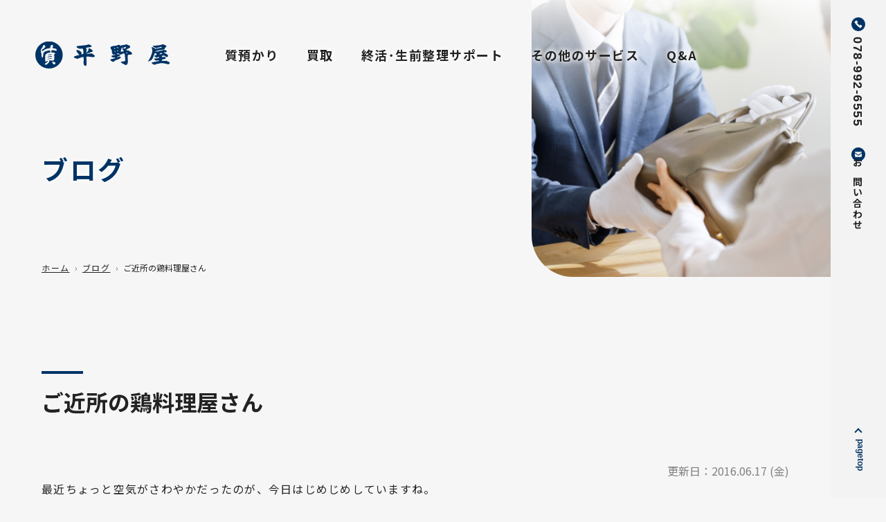

--- FILE ---
content_type: text/html; charset=UTF-8
request_url: https://www.hiranoya78.com/blog/993/
body_size: 9213
content:
<!DOCTYPE html>
<html lang="jp">
<head>
<meta charset="UTF-8" />
<meta http-equiv="X-UA-Compatible" content="IE=edge" />
<meta name="viewport" content="width=device-width, initial-scale=1.0" />
<title>
ご近所の鶏料理屋さん | 平野屋質店</title>
<link rel="icon" href="https://www.hiranoya78.com/wp/wp-content/themes/hiranoya2023/images/common/favicon.ico" />

<!--css-->
<link rel="stylesheet" type="text/css" href="https://www.hiranoya78.com/wp/wp-content/themes/hiranoya2023/css/sanitize.css" />
<link rel="stylesheet" type="text/css" href="https://www.hiranoya78.com/wp/wp-content/themes/hiranoya2023/css/slick-theme.css?221028" />
<link rel="stylesheet" type="text/css" href="https://www.hiranoya78.com/wp/wp-content/themes/hiranoya2023/css/slick.css?221118" />
<link rel="stylesheet" type="text/css" href="https://www.hiranoya78.com/wp/wp-content/themes/hiranoya2023/css/lity.css?221125" />
<link rel="stylesheet" type="text/css" href="https://www.hiranoya78.com/wp/wp-content/themes/hiranoya2023/css/style.css?221118" />
<link rel="stylesheet" type="text/css" href="https://www.hiranoya78.com/wp/wp-content/themes/hiranoya2023/css/nav.css?221118" />
<link rel="stylesheet" type="text/css" href="https://www.hiranoya78.com/wp/wp-content/themes/hiranoya2023/lightbox/css/lightbox.css">
	
<!--js--> 
<script src="https://www.hiranoya78.com/wp/wp-content/themes/hiranoya2023/js/jquery-3.6.0.min.js"></script> 

<!--fonts-->
<link rel="preconnect" href="https://fonts.googleapis.com" />
<link rel="preconnect" href="https://fonts.gstatic.com" crossorigin />
<link
      href="https://fonts.googleapis.com/css2?family=Noto+Sans+JP:wght@400;700&family=Noto+Serif+JP:wght@400;700&display=swap"
      rel="stylesheet"
    />
<meta name='robots' content='index, follow, max-image-preview:large, max-snippet:-1, max-video-preview:-1' />

	<!-- This site is optimized with the Yoast SEO plugin v20.2.1 - https://yoast.com/wordpress/plugins/seo/ -->
	<link rel="canonical" href="https://www.hiranoya78.com/blog/993/" />
	<meta property="og:locale" content="ja_JP" />
	<meta property="og:type" content="article" />
	<meta property="og:title" content="ご近所の鶏料理屋さん | 平野屋質店" />
	<meta property="og:description" content="最近ちょっと空気がさわやかだったのが、今日はじめじめしていますね。 雨でしょうね。 伊川谷の鶏料理屋さんに行ってきました。 第二神明伊川谷インターから南へ少し行った右手にある『いっぷく庵』さんです。 以前にその場所で居酒&hellip;" />
	<meta property="og:url" content="https://www.hiranoya78.com/blog/993/" />
	<meta property="og:site_name" content="平野屋質店" />
	<meta property="article:published_time" content="2009-08-28T01:58:00+00:00" />
	<meta property="article:modified_time" content="2016-06-17T04:14:18+00:00" />
	<meta property="og:image" content="https://www.hiranoya78.com/wp/wp-content/uploads/import/blog_import_57592938081e8.jpg" />
	<meta name="author" content="hiranoya78" />
	<meta name="twitter:card" content="summary_large_image" />
	<meta name="twitter:label1" content="執筆者" />
	<meta name="twitter:data1" content="hiranoya78" />
	<script type="application/ld+json" class="yoast-schema-graph">{"@context":"https://schema.org","@graph":[{"@type":"WebPage","@id":"https://www.hiranoya78.com/blog/993/","url":"https://www.hiranoya78.com/blog/993/","name":"ご近所の鶏料理屋さん | 平野屋質店","isPartOf":{"@id":"https://www.hiranoya78.com/#website"},"primaryImageOfPage":{"@id":"https://www.hiranoya78.com/blog/993/#primaryimage"},"image":{"@id":"https://www.hiranoya78.com/blog/993/#primaryimage"},"thumbnailUrl":"https://www.hiranoya78.com/wp/wp-content/uploads/import/blog_import_57592938081e8.jpg","datePublished":"2009-08-28T01:58:00+00:00","dateModified":"2016-06-17T04:14:18+00:00","author":{"@id":"https://www.hiranoya78.com/#/schema/person/7e6cba1e0c3ace8f57c41e4369a81a6c"},"breadcrumb":{"@id":"https://www.hiranoya78.com/blog/993/#breadcrumb"},"inLanguage":"ja","potentialAction":[{"@type":"ReadAction","target":["https://www.hiranoya78.com/blog/993/"]}]},{"@type":"ImageObject","inLanguage":"ja","@id":"https://www.hiranoya78.com/blog/993/#primaryimage","url":"https://www.hiranoya78.com/wp/wp-content/uploads/import/blog_import_57592938081e8.jpg","contentUrl":"https://www.hiranoya78.com/wp/wp-content/uploads/import/blog_import_57592938081e8.jpg"},{"@type":"BreadcrumbList","@id":"https://www.hiranoya78.com/blog/993/#breadcrumb","itemListElement":[{"@type":"ListItem","position":1,"name":"ホーム","item":"https://www.hiranoya78.com/"},{"@type":"ListItem","position":2,"name":"ご近所の鶏料理屋さん"}]},{"@type":"WebSite","@id":"https://www.hiranoya78.com/#website","url":"https://www.hiranoya78.com/","name":"平野屋質店","description":"","potentialAction":[{"@type":"SearchAction","target":{"@type":"EntryPoint","urlTemplate":"https://www.hiranoya78.com/?s={search_term_string}"},"query-input":"required name=search_term_string"}],"inLanguage":"ja"},{"@type":"Person","@id":"https://www.hiranoya78.com/#/schema/person/7e6cba1e0c3ace8f57c41e4369a81a6c","name":"hiranoya78","image":{"@type":"ImageObject","inLanguage":"ja","@id":"https://www.hiranoya78.com/#/schema/person/image/","url":"https://secure.gravatar.com/avatar/98da65b5acfc6cd3f5c80bd07d2625bf?s=96&d=mm&r=g","contentUrl":"https://secure.gravatar.com/avatar/98da65b5acfc6cd3f5c80bd07d2625bf?s=96&d=mm&r=g","caption":"hiranoya78"},"url":"https://www.hiranoya78.com/author/hiranoya78/"}]}</script>
	<!-- / Yoast SEO plugin. -->


<link rel="alternate" type="application/rss+xml" title="平野屋質店 &raquo; ご近所の鶏料理屋さん のコメントのフィード" href="https://www.hiranoya78.com/blog/993/feed/" />
<script type="text/javascript">
window._wpemojiSettings = {"baseUrl":"https:\/\/s.w.org\/images\/core\/emoji\/14.0.0\/72x72\/","ext":".png","svgUrl":"https:\/\/s.w.org\/images\/core\/emoji\/14.0.0\/svg\/","svgExt":".svg","source":{"concatemoji":"https:\/\/www.hiranoya78.com\/wp\/wp-includes\/js\/wp-emoji-release.min.js?ver=6.1.9"}};
/*! This file is auto-generated */
!function(e,a,t){var n,r,o,i=a.createElement("canvas"),p=i.getContext&&i.getContext("2d");function s(e,t){var a=String.fromCharCode,e=(p.clearRect(0,0,i.width,i.height),p.fillText(a.apply(this,e),0,0),i.toDataURL());return p.clearRect(0,0,i.width,i.height),p.fillText(a.apply(this,t),0,0),e===i.toDataURL()}function c(e){var t=a.createElement("script");t.src=e,t.defer=t.type="text/javascript",a.getElementsByTagName("head")[0].appendChild(t)}for(o=Array("flag","emoji"),t.supports={everything:!0,everythingExceptFlag:!0},r=0;r<o.length;r++)t.supports[o[r]]=function(e){if(p&&p.fillText)switch(p.textBaseline="top",p.font="600 32px Arial",e){case"flag":return s([127987,65039,8205,9895,65039],[127987,65039,8203,9895,65039])?!1:!s([55356,56826,55356,56819],[55356,56826,8203,55356,56819])&&!s([55356,57332,56128,56423,56128,56418,56128,56421,56128,56430,56128,56423,56128,56447],[55356,57332,8203,56128,56423,8203,56128,56418,8203,56128,56421,8203,56128,56430,8203,56128,56423,8203,56128,56447]);case"emoji":return!s([129777,127995,8205,129778,127999],[129777,127995,8203,129778,127999])}return!1}(o[r]),t.supports.everything=t.supports.everything&&t.supports[o[r]],"flag"!==o[r]&&(t.supports.everythingExceptFlag=t.supports.everythingExceptFlag&&t.supports[o[r]]);t.supports.everythingExceptFlag=t.supports.everythingExceptFlag&&!t.supports.flag,t.DOMReady=!1,t.readyCallback=function(){t.DOMReady=!0},t.supports.everything||(n=function(){t.readyCallback()},a.addEventListener?(a.addEventListener("DOMContentLoaded",n,!1),e.addEventListener("load",n,!1)):(e.attachEvent("onload",n),a.attachEvent("onreadystatechange",function(){"complete"===a.readyState&&t.readyCallback()})),(e=t.source||{}).concatemoji?c(e.concatemoji):e.wpemoji&&e.twemoji&&(c(e.twemoji),c(e.wpemoji)))}(window,document,window._wpemojiSettings);
</script>
<style type="text/css">
img.wp-smiley,
img.emoji {
	display: inline !important;
	border: none !important;
	box-shadow: none !important;
	height: 1em !important;
	width: 1em !important;
	margin: 0 0.07em !important;
	vertical-align: -0.1em !important;
	background: none !important;
	padding: 0 !important;
}
</style>
	<link rel='stylesheet' id='wp-block-library-css' href='https://www.hiranoya78.com/wp/wp-includes/css/dist/block-library/style.min.css?ver=6.1.9' type='text/css' media='all' />
<link rel='stylesheet' id='classic-theme-styles-css' href='https://www.hiranoya78.com/wp/wp-includes/css/classic-themes.min.css?ver=1' type='text/css' media='all' />
<style id='global-styles-inline-css' type='text/css'>
body{--wp--preset--color--black: #000000;--wp--preset--color--cyan-bluish-gray: #abb8c3;--wp--preset--color--white: #ffffff;--wp--preset--color--pale-pink: #f78da7;--wp--preset--color--vivid-red: #cf2e2e;--wp--preset--color--luminous-vivid-orange: #ff6900;--wp--preset--color--luminous-vivid-amber: #fcb900;--wp--preset--color--light-green-cyan: #7bdcb5;--wp--preset--color--vivid-green-cyan: #00d084;--wp--preset--color--pale-cyan-blue: #8ed1fc;--wp--preset--color--vivid-cyan-blue: #0693e3;--wp--preset--color--vivid-purple: #9b51e0;--wp--preset--gradient--vivid-cyan-blue-to-vivid-purple: linear-gradient(135deg,rgba(6,147,227,1) 0%,rgb(155,81,224) 100%);--wp--preset--gradient--light-green-cyan-to-vivid-green-cyan: linear-gradient(135deg,rgb(122,220,180) 0%,rgb(0,208,130) 100%);--wp--preset--gradient--luminous-vivid-amber-to-luminous-vivid-orange: linear-gradient(135deg,rgba(252,185,0,1) 0%,rgba(255,105,0,1) 100%);--wp--preset--gradient--luminous-vivid-orange-to-vivid-red: linear-gradient(135deg,rgba(255,105,0,1) 0%,rgb(207,46,46) 100%);--wp--preset--gradient--very-light-gray-to-cyan-bluish-gray: linear-gradient(135deg,rgb(238,238,238) 0%,rgb(169,184,195) 100%);--wp--preset--gradient--cool-to-warm-spectrum: linear-gradient(135deg,rgb(74,234,220) 0%,rgb(151,120,209) 20%,rgb(207,42,186) 40%,rgb(238,44,130) 60%,rgb(251,105,98) 80%,rgb(254,248,76) 100%);--wp--preset--gradient--blush-light-purple: linear-gradient(135deg,rgb(255,206,236) 0%,rgb(152,150,240) 100%);--wp--preset--gradient--blush-bordeaux: linear-gradient(135deg,rgb(254,205,165) 0%,rgb(254,45,45) 50%,rgb(107,0,62) 100%);--wp--preset--gradient--luminous-dusk: linear-gradient(135deg,rgb(255,203,112) 0%,rgb(199,81,192) 50%,rgb(65,88,208) 100%);--wp--preset--gradient--pale-ocean: linear-gradient(135deg,rgb(255,245,203) 0%,rgb(182,227,212) 50%,rgb(51,167,181) 100%);--wp--preset--gradient--electric-grass: linear-gradient(135deg,rgb(202,248,128) 0%,rgb(113,206,126) 100%);--wp--preset--gradient--midnight: linear-gradient(135deg,rgb(2,3,129) 0%,rgb(40,116,252) 100%);--wp--preset--duotone--dark-grayscale: url('#wp-duotone-dark-grayscale');--wp--preset--duotone--grayscale: url('#wp-duotone-grayscale');--wp--preset--duotone--purple-yellow: url('#wp-duotone-purple-yellow');--wp--preset--duotone--blue-red: url('#wp-duotone-blue-red');--wp--preset--duotone--midnight: url('#wp-duotone-midnight');--wp--preset--duotone--magenta-yellow: url('#wp-duotone-magenta-yellow');--wp--preset--duotone--purple-green: url('#wp-duotone-purple-green');--wp--preset--duotone--blue-orange: url('#wp-duotone-blue-orange');--wp--preset--font-size--small: 13px;--wp--preset--font-size--medium: 20px;--wp--preset--font-size--large: 36px;--wp--preset--font-size--x-large: 42px;--wp--preset--spacing--20: 0.44rem;--wp--preset--spacing--30: 0.67rem;--wp--preset--spacing--40: 1rem;--wp--preset--spacing--50: 1.5rem;--wp--preset--spacing--60: 2.25rem;--wp--preset--spacing--70: 3.38rem;--wp--preset--spacing--80: 5.06rem;}:where(.is-layout-flex){gap: 0.5em;}body .is-layout-flow > .alignleft{float: left;margin-inline-start: 0;margin-inline-end: 2em;}body .is-layout-flow > .alignright{float: right;margin-inline-start: 2em;margin-inline-end: 0;}body .is-layout-flow > .aligncenter{margin-left: auto !important;margin-right: auto !important;}body .is-layout-constrained > .alignleft{float: left;margin-inline-start: 0;margin-inline-end: 2em;}body .is-layout-constrained > .alignright{float: right;margin-inline-start: 2em;margin-inline-end: 0;}body .is-layout-constrained > .aligncenter{margin-left: auto !important;margin-right: auto !important;}body .is-layout-constrained > :where(:not(.alignleft):not(.alignright):not(.alignfull)){max-width: var(--wp--style--global--content-size);margin-left: auto !important;margin-right: auto !important;}body .is-layout-constrained > .alignwide{max-width: var(--wp--style--global--wide-size);}body .is-layout-flex{display: flex;}body .is-layout-flex{flex-wrap: wrap;align-items: center;}body .is-layout-flex > *{margin: 0;}:where(.wp-block-columns.is-layout-flex){gap: 2em;}.has-black-color{color: var(--wp--preset--color--black) !important;}.has-cyan-bluish-gray-color{color: var(--wp--preset--color--cyan-bluish-gray) !important;}.has-white-color{color: var(--wp--preset--color--white) !important;}.has-pale-pink-color{color: var(--wp--preset--color--pale-pink) !important;}.has-vivid-red-color{color: var(--wp--preset--color--vivid-red) !important;}.has-luminous-vivid-orange-color{color: var(--wp--preset--color--luminous-vivid-orange) !important;}.has-luminous-vivid-amber-color{color: var(--wp--preset--color--luminous-vivid-amber) !important;}.has-light-green-cyan-color{color: var(--wp--preset--color--light-green-cyan) !important;}.has-vivid-green-cyan-color{color: var(--wp--preset--color--vivid-green-cyan) !important;}.has-pale-cyan-blue-color{color: var(--wp--preset--color--pale-cyan-blue) !important;}.has-vivid-cyan-blue-color{color: var(--wp--preset--color--vivid-cyan-blue) !important;}.has-vivid-purple-color{color: var(--wp--preset--color--vivid-purple) !important;}.has-black-background-color{background-color: var(--wp--preset--color--black) !important;}.has-cyan-bluish-gray-background-color{background-color: var(--wp--preset--color--cyan-bluish-gray) !important;}.has-white-background-color{background-color: var(--wp--preset--color--white) !important;}.has-pale-pink-background-color{background-color: var(--wp--preset--color--pale-pink) !important;}.has-vivid-red-background-color{background-color: var(--wp--preset--color--vivid-red) !important;}.has-luminous-vivid-orange-background-color{background-color: var(--wp--preset--color--luminous-vivid-orange) !important;}.has-luminous-vivid-amber-background-color{background-color: var(--wp--preset--color--luminous-vivid-amber) !important;}.has-light-green-cyan-background-color{background-color: var(--wp--preset--color--light-green-cyan) !important;}.has-vivid-green-cyan-background-color{background-color: var(--wp--preset--color--vivid-green-cyan) !important;}.has-pale-cyan-blue-background-color{background-color: var(--wp--preset--color--pale-cyan-blue) !important;}.has-vivid-cyan-blue-background-color{background-color: var(--wp--preset--color--vivid-cyan-blue) !important;}.has-vivid-purple-background-color{background-color: var(--wp--preset--color--vivid-purple) !important;}.has-black-border-color{border-color: var(--wp--preset--color--black) !important;}.has-cyan-bluish-gray-border-color{border-color: var(--wp--preset--color--cyan-bluish-gray) !important;}.has-white-border-color{border-color: var(--wp--preset--color--white) !important;}.has-pale-pink-border-color{border-color: var(--wp--preset--color--pale-pink) !important;}.has-vivid-red-border-color{border-color: var(--wp--preset--color--vivid-red) !important;}.has-luminous-vivid-orange-border-color{border-color: var(--wp--preset--color--luminous-vivid-orange) !important;}.has-luminous-vivid-amber-border-color{border-color: var(--wp--preset--color--luminous-vivid-amber) !important;}.has-light-green-cyan-border-color{border-color: var(--wp--preset--color--light-green-cyan) !important;}.has-vivid-green-cyan-border-color{border-color: var(--wp--preset--color--vivid-green-cyan) !important;}.has-pale-cyan-blue-border-color{border-color: var(--wp--preset--color--pale-cyan-blue) !important;}.has-vivid-cyan-blue-border-color{border-color: var(--wp--preset--color--vivid-cyan-blue) !important;}.has-vivid-purple-border-color{border-color: var(--wp--preset--color--vivid-purple) !important;}.has-vivid-cyan-blue-to-vivid-purple-gradient-background{background: var(--wp--preset--gradient--vivid-cyan-blue-to-vivid-purple) !important;}.has-light-green-cyan-to-vivid-green-cyan-gradient-background{background: var(--wp--preset--gradient--light-green-cyan-to-vivid-green-cyan) !important;}.has-luminous-vivid-amber-to-luminous-vivid-orange-gradient-background{background: var(--wp--preset--gradient--luminous-vivid-amber-to-luminous-vivid-orange) !important;}.has-luminous-vivid-orange-to-vivid-red-gradient-background{background: var(--wp--preset--gradient--luminous-vivid-orange-to-vivid-red) !important;}.has-very-light-gray-to-cyan-bluish-gray-gradient-background{background: var(--wp--preset--gradient--very-light-gray-to-cyan-bluish-gray) !important;}.has-cool-to-warm-spectrum-gradient-background{background: var(--wp--preset--gradient--cool-to-warm-spectrum) !important;}.has-blush-light-purple-gradient-background{background: var(--wp--preset--gradient--blush-light-purple) !important;}.has-blush-bordeaux-gradient-background{background: var(--wp--preset--gradient--blush-bordeaux) !important;}.has-luminous-dusk-gradient-background{background: var(--wp--preset--gradient--luminous-dusk) !important;}.has-pale-ocean-gradient-background{background: var(--wp--preset--gradient--pale-ocean) !important;}.has-electric-grass-gradient-background{background: var(--wp--preset--gradient--electric-grass) !important;}.has-midnight-gradient-background{background: var(--wp--preset--gradient--midnight) !important;}.has-small-font-size{font-size: var(--wp--preset--font-size--small) !important;}.has-medium-font-size{font-size: var(--wp--preset--font-size--medium) !important;}.has-large-font-size{font-size: var(--wp--preset--font-size--large) !important;}.has-x-large-font-size{font-size: var(--wp--preset--font-size--x-large) !important;}
.wp-block-navigation a:where(:not(.wp-element-button)){color: inherit;}
:where(.wp-block-columns.is-layout-flex){gap: 2em;}
.wp-block-pullquote{font-size: 1.5em;line-height: 1.6;}
</style>
<link rel='stylesheet' id='contact-form-7-css' href='https://www.hiranoya78.com/wp/wp-content/plugins/contact-form-7/includes/css/styles.css?ver=5.7.4' type='text/css' media='all' />
<link rel='stylesheet' id='wp-pagenavi-css' href='https://www.hiranoya78.com/wp/wp-content/plugins/wp-pagenavi/pagenavi-css.css?ver=2.70' type='text/css' media='all' />
<link rel='stylesheet' id='fancybox-css' href='https://www.hiranoya78.com/wp/wp-content/plugins/easy-fancybox/fancybox/1.5.4/jquery.fancybox.min.css?ver=6.1.9' type='text/css' media='screen' />
<link rel='stylesheet' id='jquery.lightbox.min.css-css' href='https://www.hiranoya78.com/wp/wp-content/plugins/wp-jquery-lightbox/styles/lightbox.min.css?ver=1.4.8.2' type='text/css' media='all' />
<link rel="https://api.w.org/" href="https://www.hiranoya78.com/wp-json/" /><link rel="alternate" type="application/json" href="https://www.hiranoya78.com/wp-json/wp/v2/posts/993" /><link rel='shortlink' href='https://www.hiranoya78.com/?p=993' />
<link rel="alternate" type="application/json+oembed" href="https://www.hiranoya78.com/wp-json/oembed/1.0/embed?url=https%3A%2F%2Fwww.hiranoya78.com%2Fblog%2F993%2F" />
<link rel="alternate" type="text/xml+oembed" href="https://www.hiranoya78.com/wp-json/oembed/1.0/embed?url=https%3A%2F%2Fwww.hiranoya78.com%2Fblog%2F993%2F&#038;format=xml" />
<meta name="generator" content="Site Kit by Google 1.95.0" /><script type="text/javascript">

  var _gaq = _gaq || [];
  _gaq.push(['_setAccount', 'UA-21157781-1']);
  _gaq.push(['_trackPageview']);

  (function() {
    var ga = document.createElement('script'); ga.type = 'text/javascript'; ga.async = true;
    ga.src = ('https:' == document.location.protocol ? 'https://ssl' : 'http://www') + '.google-analytics.com/ga.js';
    var s = document.getElementsByTagName('script')[0]; s.parentNode.insertBefore(ga, s);
  })();

</script><link rel="Shortcut Icon" type="image/x-icon" href="//www.hiranoya78.com/wp/wp-content/uploads/2012/04/favicon.ico" />
<link rel="apple-touch-icon" href="//www.hiranoya78.com/wp/wp-content/uploads/2012/07/icon.png" />
</head>

<body data-rsssl=1>
<header class="">
  <div class="header_inner">
    <h1 class="logo"><a href="https://www.hiranoya78.com/"></a></h1>
    <div class="menu_wrap">
      <div class="nav_main">
        <nav>
          <ul>
            <li><a href="https://www.hiranoya78.com/siti/">質預かり</a></li>
            <li> <a href="https://www.hiranoya-kaitori.com/" target="_blank"
                    >買取</a
                  > </li>
            <li><a href="https://www.hiranoya78.com/shukatsu/">終活･生前整理サポート</a></li>
            <li><a href="https://www.hiranoya78.com/other/">その他のサービス</a></li>
            <li><a href="https://www.hiranoya78.com/qa/">Q&A</a></li>
          </ul>
        </nav>
      </div>
      <div class="nav_side">
        <ul>
          <li> <a class="tel font_en" href="tel:0789926555"
                  ><span class="pc">078-992-6555</span
                  ><span class="sp">電話をかける</span></a
                > </li>
          <li> <a class="contact" href="https://www.hiranoya78.com/toi/"
                  ><span class="pc">お問い合わせ</span
                  ><span class="sp">メールフォーム</span></a
                > </li>
        </ul>
        <a class="pagetop font_en" href="#">pagetop</a> </div>
    </div>
  </div>
  <div class="fullscreen_wrap"> <a class="fs_menu"> <span class="menu__line menu__line--top"></span> <span class="menu__line menu__line--center"></span> <span class="menu__line menu__line--bottom"></span> <span class="menu_txt"
            ><img src="https://www.hiranoya78.com/wp/wp-content/themes/hiranoya2023/images/common/menu_type.svg" alt="MENU" /></span
        ></a>
    <div class="fs_gnav">
      <div class="fs_wrap_menu">
        <div class="fs_gnav__wrap">
          <div class="wrap_gnav_top">
            <div class="logo"><a href="https://www.hiranoya78.com/"></a></div>
          </div>
          <div class="wrap_gnav_middle">
            <nav>
              <ul class="fs_gnav__menu">
                <li class="fs_gnav__menu__item"> <a href="https://www.hiranoya78.com/siti/">質預かり</a> </li>
                <li class="fs_gnav__menu__item"> <a href="https://www.hiranoya-kaitori.com/" target="_blank"
                      >買取</a
                    > </li>
                <li class="fs_gnav__menu__item"> <a href="https://www.hiranoya78.com/shukatsu/">終活･生前整理サポート</a> </li>
                <li class="fs_gnav__menu__item"> <a href="https://www.hiranoya78.com/other/">その他のサービス</a> </li>
                <li class="fs_gnav__menu__item"><a href="https://www.hiranoya78.com/qa/">Q&A</a></li>
                <li class="fs_gnav__menu__item"> <a href="https://www.hiranoya78.com/shuchou/">出張買取</a> </li>
                <li class="fs_gnav__menu__item"> <a href="https://www.hiranoya78.com/gold/">金･プラチナ</a> </li>
                <li class="fs_gnav__menu__item"> <a href="https://www.hiranoya78.com/access/">店舗案内</a> </li>
                <li class="fs_gnav__menu__item"> <a href="https://www.hiranoya78.com/toi/">お問い合わせ</a> </li>
              </ul>
            </nav>
          </div>
        </div>
      </div>
    </div>
  </div>
</header><main>
  <article>
    <section id="main_second" class="animate-bottom02 blog">
      <div id="wrap_main_second">
        <h1>ブログ </h1>
      </div>
      <div class="breadcrumb cf">
        <ul><!-- Breadcrumb NavXT 7.2.0 -->
<li class="home"><a href="https://www.hiranoya78.com">ホーム</a></li>
<li class="taxonomy category"><a title="ブログ" href="https://www.hiranoya78.com/blog/">ブログ</a></li>
<li class="post post-post current-item">ご近所の鶏料理屋さん</li>
</ul>
      </div>
    </section>
  </article>
<article>
            <section>

                <div class="animate-bottom03">
                    <div class="wrap">
                        <h2>ご近所の鶏料理屋さん</h2>
<span class="datettime">更新日：<time datetime="2016/06/17">2016.06.17 (金)</time></span>
<p>最近ちょっと空気がさわやかだったのが、今日はじめじめしていますね。<br />
雨でしょうね。<br />
伊川谷の鶏料理屋さんに行ってきました。<br />
<a href="https://www.hiranoya78.com/wp/wp-content/uploads/import/blog_import_57592938081e8.jpg" rel="lightbox[993]"><img decoding="async" loading="lazy" src="https://www.hiranoya78.com/wp/wp-content/uploads/import/blog_import_57592938081e8.jpg" width="202" height="151"/></a>第二神明伊川谷インターから南へ少し行った右手にある『いっぷく庵』さんです。<br />
以前にその場所で居酒屋さんをされていたオーナーさんが、鶏料理屋を始めたそうです。<br />
鶏は、半分以上の部位が生で食べれるものでかなり新鮮です。<br />
最初の写真は、鶏刺し盛り合わせです。<br />
どの肉も新鮮でおいしいです！<br />
<a href="https://www.hiranoya78.com/wp/wp-content/uploads/import/blog_import_5759293858ddf.jpg" rel="lightbox[993]"><img decoding="async" loading="lazy" src="https://www.hiranoya78.com/wp/wp-content/uploads/import/blog_import_5759293858ddf.jpg" width="202" height="151"/></a>そして２つ目の写真は、この店のメイン料理の一つ、鶏なべ（の具材）です。<br />
この鍋に入れる肉も生で食べれるものを、しゃぶしゃぶみたいに軽く火を通して食べます。<br />
この鍋のだしも濃厚でコラーゲンたっぷりな感じがします。<br />
そして締めは、鍋のだしを使ってのラーメン。<br />
濃厚な鶏のスープがおいしいです！<br />
オススメの一軒です。<br />
<b><span style="color:rgb(0,0,255);">ただいま、１円オークション出品中です。<br />
紳士用腕時計３点出品しています。<br />
ぜひチェックしてみてください！</span></b><br />
<b><span style="color:rgb(0,0,255);">アドレスは、↓ コチラ ↓ です。<br />
</span></b><a href="http://my.auction.rakuten.co.jp/rms/mya/mb/profile?uno=6n8g3XhDmoR " target="_blank">http://my.auction.rakuten.co.jp/rms/mya/mb/profile?uno=6n8g3XhDmoR </a><br />



</p>
 <div class="btn_blue animate-bottom01">
                            <a href="/blog/"><span>一覧に戻る</span></a>
                        </div>

                        <!-- submenu -->
                        <div class="wrap_sub_menu">
                            <h3>カテゴリー</h3>
                            <ul class="sub_menu">
                                <li><a href="https://www.hiranoya78.com/new/">お知らせ</a></li>
                                <li><a href="https://www.hiranoya78.com/blog/">ブログ</a></li>
                            </ul>
                            <h3>お知らせ</h3>
                           <ul class="sub_menu">	<li><a href='https://www.hiranoya78.com/date/2026/'>2026年</a></li>
	<li><a href='https://www.hiranoya78.com/date/2025/'>2025年</a></li>
	<li><a href='https://www.hiranoya78.com/date/2024/'>2024年</a></li>
	<li><a href='https://www.hiranoya78.com/date/2023/'>2023年</a></li>
	<li><a href='https://www.hiranoya78.com/date/2022/'>2022年</a></li>
	<li><a href='https://www.hiranoya78.com/date/2021/'>2021年</a></li>
	<li><a href='https://www.hiranoya78.com/date/2020/'>2020年</a></li>
	<li><a href='https://www.hiranoya78.com/date/2019/'>2019年</a></li>
	<li><a href='https://www.hiranoya78.com/date/2018/'>2018年</a></li>
	<li><a href='https://www.hiranoya78.com/date/2017/'>2017年</a></li>
	<li><a href='https://www.hiranoya78.com/date/2016/'>2016年</a></li>
	<li><a href='https://www.hiranoya78.com/date/2015/'>2015年</a></li>
	<li><a href='https://www.hiranoya78.com/date/2014/'>2014年</a></li>
	<li><a href='https://www.hiranoya78.com/date/2013/'>2013年</a></li>
	<li><a href='https://www.hiranoya78.com/date/2012/'>2012年</a></li>
	<li><a href='https://www.hiranoya78.com/date/2011/'>2011年</a></li>
	<li><a href='https://www.hiranoya78.com/date/2010/'>2010年</a></li>
	<li><a href='https://www.hiranoya78.com/date/2009/'>2009年</a></li>
	<li><a href='https://www.hiranoya78.com/date/2008/'>2008年</a></li>
</ul>
                        </div>
                        <!-- /submenu -->
                    </div>
                </div>
            </section>
        </article>
  <article>
        <section id="contents_contact" class="">
      <div class="wrap bg02 animate-bottom01">
        <div class="wrap_contact">
          <div class="inner">
            <h2>店舗情報</h2>
            <p>神戸市西区井吹台西町3-4-1</p>
            <dl class="top_contact cf">
              <dt>営業時間</dt>
              <dd>AM10:00～PM7:00</dd>
              <dt>定休日</dt>
              <dd>毎週火曜日・水曜日</dd>
            </dl>
            <div class="btn_blue animate-bottom01"> <a href="https://www.hiranoya78.com/access/"><span>アクセス</span></a> </div>
          </div>
          <div class="inner">
            <div class="border_line">
              <div class="top">
                <div class="contact_midashi"> <strong>お電話･メールでの<br class="sp">
                  お問い合わせ</strong> </div>
                <p> 買取など質に関することでご不明な点はお気軽にお問い合わせください。 </p>
              </div>
              <div class="contact_tel font_en link_sp_only"> <a href="tel:0789926555"><strong>078-992-6555</strong></a> </div>
              <div class="contact_btn"> <a href="https://www.hiranoya78.com/toi/"><span>メールでのお問い合わせ</span></a> </div>
            </div>
          </div>
          <div class="inner">
            <div class="img"> <img src="https://www.hiranoya78.com/wp/wp-content/themes/hiranoya2023/images/common/store_img01.jpg" alt="平野屋質店" /> </div>
          </div>
        </div>
      </div>
    </section>  </article>
</main>
<footer class="">
  <div class="footer_wrap">
    <div class="footer_top">
      <div class="footer_l">
        <ul>
          <li><a href="https://www.hiranoya78.com/siti/">質預かり</a></li>
          <li><a href="https://www.hiranoya78.com/shukatsu/">終活･生前整理サポート</a></li>
          <li><a href="https://www.hiranoya78.com/other/">その他のサービス</a></li>
          <li><a href="https://www.hiranoya78.com/qa/">Q&A</a></li>
          <li><a href="https://www.hiranoya78.com/shuchou/">出張買取</a></li>
          <li><a href="https://www.hiranoya78.com/gold/">金･プラチナ</a></li>
          <li><a href="https://www.hiranoya78.com/access/">店舗案内</a></li>
          <li><a href="https://www.hiranoya78.com/toi/">お問い合わせ</a></li>
          <li><a href="https://www.hiranoya78.com/privacy/">プライバシーポリシー</a></li>
          <li><a href="https://www.hiranoya78.com/shopinfo/">特定商取引法に基づく表記</a></li>
          <li><a href="https://www.hiranoya78.com/link/">リンク</a></li>
        </ul>
      </div>
      <div class="footer_r">
        <div class="box_line_footer">
          <div class="ttl">平野屋ご利用者の<br class="sp">
            都道府県、市町村別一覧</div>
          <p> 兵庫・大阪・神戸市全域
            （特には、西区・垂水区・須磨区・長田区・兵庫区）
            明石・三木・小野・稲美町・播磨町・加東・加西・西脇・加古川・高砂 </p>
        </div>
      </div>
    </div>
    <div class="footer_bottom">
      <div class="footer_l">
        <div class="footer_txt"> 質のことなら何でも神戸市西区の西神南ニュータウンにある、明治四十四年創業の信頼ある平野屋質店におまかせ下さい。 </div>
        <div class="footer_logo"> <a href="https://www.hiranoya78.com/"
                ><img src="https://www.hiranoya78.com/wp/wp-content/themes/hiranoya2023/images/common/logo_w.svg" alt="平野屋質店"
              /></a> </div>
        <div class="footer_adress"> 神戸市西区井吹台西町3-4-1<br />
          TEL:<a href="tel:0789926555" class="link_sp_only">078-992-6555</a> </div>
      </div>
      <div class="footer_r">
        <ul class="sns">
          <li> <a href="https://www.instagram.com/hiranoya78/" target="_blank"
                  ><img
                    src="https://www.hiranoya78.com/wp/wp-content/themes/hiranoya2023/images/common/icon_instagram.svg"
                    alt="平野屋質店買取公式instagram"
                /></a> </li>
          <li> <a href="https://page.line.me/xmn1886p" target="_blank"
                  ><img
                    src="https://www.hiranoya78.com/wp/wp-content/themes/hiranoya2023/images/common/icon_line.svg"
                    alt="平野屋質店公式line"
                /></a> </li>
        </ul>
        <div class="copyright">
          <p>Copyright © 2016 hiranoya All rights reserved.</p>
        </div>
      </div>
    </div>
  </div>
</footer>
<script type='text/javascript' src='https://www.hiranoya78.com/wp/wp-content/plugins/contact-form-7/includes/swv/js/index.js?ver=5.7.4' id='swv-js'></script>
<script type='text/javascript' id='contact-form-7-js-extra'>
/* <![CDATA[ */
var wpcf7 = {"api":{"root":"https:\/\/www.hiranoya78.com\/wp-json\/","namespace":"contact-form-7\/v1"}};
/* ]]> */
</script>
<script type='text/javascript' src='https://www.hiranoya78.com/wp/wp-content/plugins/contact-form-7/includes/js/index.js?ver=5.7.4' id='contact-form-7-js'></script>
<script type='text/javascript' src='https://www.google.com/recaptcha/api.js?render=6LfgNsInAAAAAEaTI5W8ISHcUmRti-PJYkQdg4Gx&#038;ver=3.0' id='google-recaptcha-js'></script>
<script type='text/javascript' src='https://www.hiranoya78.com/wp/wp-includes/js/dist/vendor/regenerator-runtime.min.js?ver=0.13.9' id='regenerator-runtime-js'></script>
<script type='text/javascript' src='https://www.hiranoya78.com/wp/wp-includes/js/dist/vendor/wp-polyfill.min.js?ver=3.15.0' id='wp-polyfill-js'></script>
<script type='text/javascript' id='wpcf7-recaptcha-js-extra'>
/* <![CDATA[ */
var wpcf7_recaptcha = {"sitekey":"6LfgNsInAAAAAEaTI5W8ISHcUmRti-PJYkQdg4Gx","actions":{"homepage":"homepage","contactform":"contactform"}};
/* ]]> */
</script>
<script type='text/javascript' src='https://www.hiranoya78.com/wp/wp-content/plugins/contact-form-7/modules/recaptcha/index.js?ver=5.7.4' id='wpcf7-recaptcha-js'></script>
<script src="https://www.hiranoya78.com/wp/wp-content/themes/hiranoya2023/lightbox/js/lightbox.js"></script>	
</body>
<script src="https://www.hiranoya78.com/wp/wp-content/themes/hiranoya2023/js/rem.js"></script>
<script src="https://www.hiranoya78.com/wp/wp-content/themes/hiranoya2023/js/slick.min.js"></script>
<script src="https://www.hiranoya78.com/wp/wp-content/themes/hiranoya2023/js/imageMapResizer.min.js"></script>
<script src="https://www.hiranoya78.com/wp/wp-content/themes/hiranoya2023/js/current.js"></script>
<script src="https://www.hiranoya78.com/wp/wp-content/themes/hiranoya2023/js/script.js"></script>
<script src="https://www.hiranoya78.com/wp/wp-content/themes/hiranoya2023/js/nav.js"></script>
<script src="https://www.hiranoya78.com/wp/wp-content/themes/hiranoya2023/js/lity.js"></script>
<script src="https://www.hiranoya78.com/wp/wp-content/themes/hiranoya2023/js/scrollreveal.min.js"></script>
</html>

--- FILE ---
content_type: text/html; charset=utf-8
request_url: https://www.google.com/recaptcha/api2/anchor?ar=1&k=6LfgNsInAAAAAEaTI5W8ISHcUmRti-PJYkQdg4Gx&co=aHR0cHM6Ly93d3cuaGlyYW5veWE3OC5jb206NDQz&hl=en&v=N67nZn4AqZkNcbeMu4prBgzg&size=invisible&anchor-ms=20000&execute-ms=30000&cb=aoodyybaczem
body_size: 49009
content:
<!DOCTYPE HTML><html dir="ltr" lang="en"><head><meta http-equiv="Content-Type" content="text/html; charset=UTF-8">
<meta http-equiv="X-UA-Compatible" content="IE=edge">
<title>reCAPTCHA</title>
<style type="text/css">
/* cyrillic-ext */
@font-face {
  font-family: 'Roboto';
  font-style: normal;
  font-weight: 400;
  font-stretch: 100%;
  src: url(//fonts.gstatic.com/s/roboto/v48/KFO7CnqEu92Fr1ME7kSn66aGLdTylUAMa3GUBHMdazTgWw.woff2) format('woff2');
  unicode-range: U+0460-052F, U+1C80-1C8A, U+20B4, U+2DE0-2DFF, U+A640-A69F, U+FE2E-FE2F;
}
/* cyrillic */
@font-face {
  font-family: 'Roboto';
  font-style: normal;
  font-weight: 400;
  font-stretch: 100%;
  src: url(//fonts.gstatic.com/s/roboto/v48/KFO7CnqEu92Fr1ME7kSn66aGLdTylUAMa3iUBHMdazTgWw.woff2) format('woff2');
  unicode-range: U+0301, U+0400-045F, U+0490-0491, U+04B0-04B1, U+2116;
}
/* greek-ext */
@font-face {
  font-family: 'Roboto';
  font-style: normal;
  font-weight: 400;
  font-stretch: 100%;
  src: url(//fonts.gstatic.com/s/roboto/v48/KFO7CnqEu92Fr1ME7kSn66aGLdTylUAMa3CUBHMdazTgWw.woff2) format('woff2');
  unicode-range: U+1F00-1FFF;
}
/* greek */
@font-face {
  font-family: 'Roboto';
  font-style: normal;
  font-weight: 400;
  font-stretch: 100%;
  src: url(//fonts.gstatic.com/s/roboto/v48/KFO7CnqEu92Fr1ME7kSn66aGLdTylUAMa3-UBHMdazTgWw.woff2) format('woff2');
  unicode-range: U+0370-0377, U+037A-037F, U+0384-038A, U+038C, U+038E-03A1, U+03A3-03FF;
}
/* math */
@font-face {
  font-family: 'Roboto';
  font-style: normal;
  font-weight: 400;
  font-stretch: 100%;
  src: url(//fonts.gstatic.com/s/roboto/v48/KFO7CnqEu92Fr1ME7kSn66aGLdTylUAMawCUBHMdazTgWw.woff2) format('woff2');
  unicode-range: U+0302-0303, U+0305, U+0307-0308, U+0310, U+0312, U+0315, U+031A, U+0326-0327, U+032C, U+032F-0330, U+0332-0333, U+0338, U+033A, U+0346, U+034D, U+0391-03A1, U+03A3-03A9, U+03B1-03C9, U+03D1, U+03D5-03D6, U+03F0-03F1, U+03F4-03F5, U+2016-2017, U+2034-2038, U+203C, U+2040, U+2043, U+2047, U+2050, U+2057, U+205F, U+2070-2071, U+2074-208E, U+2090-209C, U+20D0-20DC, U+20E1, U+20E5-20EF, U+2100-2112, U+2114-2115, U+2117-2121, U+2123-214F, U+2190, U+2192, U+2194-21AE, U+21B0-21E5, U+21F1-21F2, U+21F4-2211, U+2213-2214, U+2216-22FF, U+2308-230B, U+2310, U+2319, U+231C-2321, U+2336-237A, U+237C, U+2395, U+239B-23B7, U+23D0, U+23DC-23E1, U+2474-2475, U+25AF, U+25B3, U+25B7, U+25BD, U+25C1, U+25CA, U+25CC, U+25FB, U+266D-266F, U+27C0-27FF, U+2900-2AFF, U+2B0E-2B11, U+2B30-2B4C, U+2BFE, U+3030, U+FF5B, U+FF5D, U+1D400-1D7FF, U+1EE00-1EEFF;
}
/* symbols */
@font-face {
  font-family: 'Roboto';
  font-style: normal;
  font-weight: 400;
  font-stretch: 100%;
  src: url(//fonts.gstatic.com/s/roboto/v48/KFO7CnqEu92Fr1ME7kSn66aGLdTylUAMaxKUBHMdazTgWw.woff2) format('woff2');
  unicode-range: U+0001-000C, U+000E-001F, U+007F-009F, U+20DD-20E0, U+20E2-20E4, U+2150-218F, U+2190, U+2192, U+2194-2199, U+21AF, U+21E6-21F0, U+21F3, U+2218-2219, U+2299, U+22C4-22C6, U+2300-243F, U+2440-244A, U+2460-24FF, U+25A0-27BF, U+2800-28FF, U+2921-2922, U+2981, U+29BF, U+29EB, U+2B00-2BFF, U+4DC0-4DFF, U+FFF9-FFFB, U+10140-1018E, U+10190-1019C, U+101A0, U+101D0-101FD, U+102E0-102FB, U+10E60-10E7E, U+1D2C0-1D2D3, U+1D2E0-1D37F, U+1F000-1F0FF, U+1F100-1F1AD, U+1F1E6-1F1FF, U+1F30D-1F30F, U+1F315, U+1F31C, U+1F31E, U+1F320-1F32C, U+1F336, U+1F378, U+1F37D, U+1F382, U+1F393-1F39F, U+1F3A7-1F3A8, U+1F3AC-1F3AF, U+1F3C2, U+1F3C4-1F3C6, U+1F3CA-1F3CE, U+1F3D4-1F3E0, U+1F3ED, U+1F3F1-1F3F3, U+1F3F5-1F3F7, U+1F408, U+1F415, U+1F41F, U+1F426, U+1F43F, U+1F441-1F442, U+1F444, U+1F446-1F449, U+1F44C-1F44E, U+1F453, U+1F46A, U+1F47D, U+1F4A3, U+1F4B0, U+1F4B3, U+1F4B9, U+1F4BB, U+1F4BF, U+1F4C8-1F4CB, U+1F4D6, U+1F4DA, U+1F4DF, U+1F4E3-1F4E6, U+1F4EA-1F4ED, U+1F4F7, U+1F4F9-1F4FB, U+1F4FD-1F4FE, U+1F503, U+1F507-1F50B, U+1F50D, U+1F512-1F513, U+1F53E-1F54A, U+1F54F-1F5FA, U+1F610, U+1F650-1F67F, U+1F687, U+1F68D, U+1F691, U+1F694, U+1F698, U+1F6AD, U+1F6B2, U+1F6B9-1F6BA, U+1F6BC, U+1F6C6-1F6CF, U+1F6D3-1F6D7, U+1F6E0-1F6EA, U+1F6F0-1F6F3, U+1F6F7-1F6FC, U+1F700-1F7FF, U+1F800-1F80B, U+1F810-1F847, U+1F850-1F859, U+1F860-1F887, U+1F890-1F8AD, U+1F8B0-1F8BB, U+1F8C0-1F8C1, U+1F900-1F90B, U+1F93B, U+1F946, U+1F984, U+1F996, U+1F9E9, U+1FA00-1FA6F, U+1FA70-1FA7C, U+1FA80-1FA89, U+1FA8F-1FAC6, U+1FACE-1FADC, U+1FADF-1FAE9, U+1FAF0-1FAF8, U+1FB00-1FBFF;
}
/* vietnamese */
@font-face {
  font-family: 'Roboto';
  font-style: normal;
  font-weight: 400;
  font-stretch: 100%;
  src: url(//fonts.gstatic.com/s/roboto/v48/KFO7CnqEu92Fr1ME7kSn66aGLdTylUAMa3OUBHMdazTgWw.woff2) format('woff2');
  unicode-range: U+0102-0103, U+0110-0111, U+0128-0129, U+0168-0169, U+01A0-01A1, U+01AF-01B0, U+0300-0301, U+0303-0304, U+0308-0309, U+0323, U+0329, U+1EA0-1EF9, U+20AB;
}
/* latin-ext */
@font-face {
  font-family: 'Roboto';
  font-style: normal;
  font-weight: 400;
  font-stretch: 100%;
  src: url(//fonts.gstatic.com/s/roboto/v48/KFO7CnqEu92Fr1ME7kSn66aGLdTylUAMa3KUBHMdazTgWw.woff2) format('woff2');
  unicode-range: U+0100-02BA, U+02BD-02C5, U+02C7-02CC, U+02CE-02D7, U+02DD-02FF, U+0304, U+0308, U+0329, U+1D00-1DBF, U+1E00-1E9F, U+1EF2-1EFF, U+2020, U+20A0-20AB, U+20AD-20C0, U+2113, U+2C60-2C7F, U+A720-A7FF;
}
/* latin */
@font-face {
  font-family: 'Roboto';
  font-style: normal;
  font-weight: 400;
  font-stretch: 100%;
  src: url(//fonts.gstatic.com/s/roboto/v48/KFO7CnqEu92Fr1ME7kSn66aGLdTylUAMa3yUBHMdazQ.woff2) format('woff2');
  unicode-range: U+0000-00FF, U+0131, U+0152-0153, U+02BB-02BC, U+02C6, U+02DA, U+02DC, U+0304, U+0308, U+0329, U+2000-206F, U+20AC, U+2122, U+2191, U+2193, U+2212, U+2215, U+FEFF, U+FFFD;
}
/* cyrillic-ext */
@font-face {
  font-family: 'Roboto';
  font-style: normal;
  font-weight: 500;
  font-stretch: 100%;
  src: url(//fonts.gstatic.com/s/roboto/v48/KFO7CnqEu92Fr1ME7kSn66aGLdTylUAMa3GUBHMdazTgWw.woff2) format('woff2');
  unicode-range: U+0460-052F, U+1C80-1C8A, U+20B4, U+2DE0-2DFF, U+A640-A69F, U+FE2E-FE2F;
}
/* cyrillic */
@font-face {
  font-family: 'Roboto';
  font-style: normal;
  font-weight: 500;
  font-stretch: 100%;
  src: url(//fonts.gstatic.com/s/roboto/v48/KFO7CnqEu92Fr1ME7kSn66aGLdTylUAMa3iUBHMdazTgWw.woff2) format('woff2');
  unicode-range: U+0301, U+0400-045F, U+0490-0491, U+04B0-04B1, U+2116;
}
/* greek-ext */
@font-face {
  font-family: 'Roboto';
  font-style: normal;
  font-weight: 500;
  font-stretch: 100%;
  src: url(//fonts.gstatic.com/s/roboto/v48/KFO7CnqEu92Fr1ME7kSn66aGLdTylUAMa3CUBHMdazTgWw.woff2) format('woff2');
  unicode-range: U+1F00-1FFF;
}
/* greek */
@font-face {
  font-family: 'Roboto';
  font-style: normal;
  font-weight: 500;
  font-stretch: 100%;
  src: url(//fonts.gstatic.com/s/roboto/v48/KFO7CnqEu92Fr1ME7kSn66aGLdTylUAMa3-UBHMdazTgWw.woff2) format('woff2');
  unicode-range: U+0370-0377, U+037A-037F, U+0384-038A, U+038C, U+038E-03A1, U+03A3-03FF;
}
/* math */
@font-face {
  font-family: 'Roboto';
  font-style: normal;
  font-weight: 500;
  font-stretch: 100%;
  src: url(//fonts.gstatic.com/s/roboto/v48/KFO7CnqEu92Fr1ME7kSn66aGLdTylUAMawCUBHMdazTgWw.woff2) format('woff2');
  unicode-range: U+0302-0303, U+0305, U+0307-0308, U+0310, U+0312, U+0315, U+031A, U+0326-0327, U+032C, U+032F-0330, U+0332-0333, U+0338, U+033A, U+0346, U+034D, U+0391-03A1, U+03A3-03A9, U+03B1-03C9, U+03D1, U+03D5-03D6, U+03F0-03F1, U+03F4-03F5, U+2016-2017, U+2034-2038, U+203C, U+2040, U+2043, U+2047, U+2050, U+2057, U+205F, U+2070-2071, U+2074-208E, U+2090-209C, U+20D0-20DC, U+20E1, U+20E5-20EF, U+2100-2112, U+2114-2115, U+2117-2121, U+2123-214F, U+2190, U+2192, U+2194-21AE, U+21B0-21E5, U+21F1-21F2, U+21F4-2211, U+2213-2214, U+2216-22FF, U+2308-230B, U+2310, U+2319, U+231C-2321, U+2336-237A, U+237C, U+2395, U+239B-23B7, U+23D0, U+23DC-23E1, U+2474-2475, U+25AF, U+25B3, U+25B7, U+25BD, U+25C1, U+25CA, U+25CC, U+25FB, U+266D-266F, U+27C0-27FF, U+2900-2AFF, U+2B0E-2B11, U+2B30-2B4C, U+2BFE, U+3030, U+FF5B, U+FF5D, U+1D400-1D7FF, U+1EE00-1EEFF;
}
/* symbols */
@font-face {
  font-family: 'Roboto';
  font-style: normal;
  font-weight: 500;
  font-stretch: 100%;
  src: url(//fonts.gstatic.com/s/roboto/v48/KFO7CnqEu92Fr1ME7kSn66aGLdTylUAMaxKUBHMdazTgWw.woff2) format('woff2');
  unicode-range: U+0001-000C, U+000E-001F, U+007F-009F, U+20DD-20E0, U+20E2-20E4, U+2150-218F, U+2190, U+2192, U+2194-2199, U+21AF, U+21E6-21F0, U+21F3, U+2218-2219, U+2299, U+22C4-22C6, U+2300-243F, U+2440-244A, U+2460-24FF, U+25A0-27BF, U+2800-28FF, U+2921-2922, U+2981, U+29BF, U+29EB, U+2B00-2BFF, U+4DC0-4DFF, U+FFF9-FFFB, U+10140-1018E, U+10190-1019C, U+101A0, U+101D0-101FD, U+102E0-102FB, U+10E60-10E7E, U+1D2C0-1D2D3, U+1D2E0-1D37F, U+1F000-1F0FF, U+1F100-1F1AD, U+1F1E6-1F1FF, U+1F30D-1F30F, U+1F315, U+1F31C, U+1F31E, U+1F320-1F32C, U+1F336, U+1F378, U+1F37D, U+1F382, U+1F393-1F39F, U+1F3A7-1F3A8, U+1F3AC-1F3AF, U+1F3C2, U+1F3C4-1F3C6, U+1F3CA-1F3CE, U+1F3D4-1F3E0, U+1F3ED, U+1F3F1-1F3F3, U+1F3F5-1F3F7, U+1F408, U+1F415, U+1F41F, U+1F426, U+1F43F, U+1F441-1F442, U+1F444, U+1F446-1F449, U+1F44C-1F44E, U+1F453, U+1F46A, U+1F47D, U+1F4A3, U+1F4B0, U+1F4B3, U+1F4B9, U+1F4BB, U+1F4BF, U+1F4C8-1F4CB, U+1F4D6, U+1F4DA, U+1F4DF, U+1F4E3-1F4E6, U+1F4EA-1F4ED, U+1F4F7, U+1F4F9-1F4FB, U+1F4FD-1F4FE, U+1F503, U+1F507-1F50B, U+1F50D, U+1F512-1F513, U+1F53E-1F54A, U+1F54F-1F5FA, U+1F610, U+1F650-1F67F, U+1F687, U+1F68D, U+1F691, U+1F694, U+1F698, U+1F6AD, U+1F6B2, U+1F6B9-1F6BA, U+1F6BC, U+1F6C6-1F6CF, U+1F6D3-1F6D7, U+1F6E0-1F6EA, U+1F6F0-1F6F3, U+1F6F7-1F6FC, U+1F700-1F7FF, U+1F800-1F80B, U+1F810-1F847, U+1F850-1F859, U+1F860-1F887, U+1F890-1F8AD, U+1F8B0-1F8BB, U+1F8C0-1F8C1, U+1F900-1F90B, U+1F93B, U+1F946, U+1F984, U+1F996, U+1F9E9, U+1FA00-1FA6F, U+1FA70-1FA7C, U+1FA80-1FA89, U+1FA8F-1FAC6, U+1FACE-1FADC, U+1FADF-1FAE9, U+1FAF0-1FAF8, U+1FB00-1FBFF;
}
/* vietnamese */
@font-face {
  font-family: 'Roboto';
  font-style: normal;
  font-weight: 500;
  font-stretch: 100%;
  src: url(//fonts.gstatic.com/s/roboto/v48/KFO7CnqEu92Fr1ME7kSn66aGLdTylUAMa3OUBHMdazTgWw.woff2) format('woff2');
  unicode-range: U+0102-0103, U+0110-0111, U+0128-0129, U+0168-0169, U+01A0-01A1, U+01AF-01B0, U+0300-0301, U+0303-0304, U+0308-0309, U+0323, U+0329, U+1EA0-1EF9, U+20AB;
}
/* latin-ext */
@font-face {
  font-family: 'Roboto';
  font-style: normal;
  font-weight: 500;
  font-stretch: 100%;
  src: url(//fonts.gstatic.com/s/roboto/v48/KFO7CnqEu92Fr1ME7kSn66aGLdTylUAMa3KUBHMdazTgWw.woff2) format('woff2');
  unicode-range: U+0100-02BA, U+02BD-02C5, U+02C7-02CC, U+02CE-02D7, U+02DD-02FF, U+0304, U+0308, U+0329, U+1D00-1DBF, U+1E00-1E9F, U+1EF2-1EFF, U+2020, U+20A0-20AB, U+20AD-20C0, U+2113, U+2C60-2C7F, U+A720-A7FF;
}
/* latin */
@font-face {
  font-family: 'Roboto';
  font-style: normal;
  font-weight: 500;
  font-stretch: 100%;
  src: url(//fonts.gstatic.com/s/roboto/v48/KFO7CnqEu92Fr1ME7kSn66aGLdTylUAMa3yUBHMdazQ.woff2) format('woff2');
  unicode-range: U+0000-00FF, U+0131, U+0152-0153, U+02BB-02BC, U+02C6, U+02DA, U+02DC, U+0304, U+0308, U+0329, U+2000-206F, U+20AC, U+2122, U+2191, U+2193, U+2212, U+2215, U+FEFF, U+FFFD;
}
/* cyrillic-ext */
@font-face {
  font-family: 'Roboto';
  font-style: normal;
  font-weight: 900;
  font-stretch: 100%;
  src: url(//fonts.gstatic.com/s/roboto/v48/KFO7CnqEu92Fr1ME7kSn66aGLdTylUAMa3GUBHMdazTgWw.woff2) format('woff2');
  unicode-range: U+0460-052F, U+1C80-1C8A, U+20B4, U+2DE0-2DFF, U+A640-A69F, U+FE2E-FE2F;
}
/* cyrillic */
@font-face {
  font-family: 'Roboto';
  font-style: normal;
  font-weight: 900;
  font-stretch: 100%;
  src: url(//fonts.gstatic.com/s/roboto/v48/KFO7CnqEu92Fr1ME7kSn66aGLdTylUAMa3iUBHMdazTgWw.woff2) format('woff2');
  unicode-range: U+0301, U+0400-045F, U+0490-0491, U+04B0-04B1, U+2116;
}
/* greek-ext */
@font-face {
  font-family: 'Roboto';
  font-style: normal;
  font-weight: 900;
  font-stretch: 100%;
  src: url(//fonts.gstatic.com/s/roboto/v48/KFO7CnqEu92Fr1ME7kSn66aGLdTylUAMa3CUBHMdazTgWw.woff2) format('woff2');
  unicode-range: U+1F00-1FFF;
}
/* greek */
@font-face {
  font-family: 'Roboto';
  font-style: normal;
  font-weight: 900;
  font-stretch: 100%;
  src: url(//fonts.gstatic.com/s/roboto/v48/KFO7CnqEu92Fr1ME7kSn66aGLdTylUAMa3-UBHMdazTgWw.woff2) format('woff2');
  unicode-range: U+0370-0377, U+037A-037F, U+0384-038A, U+038C, U+038E-03A1, U+03A3-03FF;
}
/* math */
@font-face {
  font-family: 'Roboto';
  font-style: normal;
  font-weight: 900;
  font-stretch: 100%;
  src: url(//fonts.gstatic.com/s/roboto/v48/KFO7CnqEu92Fr1ME7kSn66aGLdTylUAMawCUBHMdazTgWw.woff2) format('woff2');
  unicode-range: U+0302-0303, U+0305, U+0307-0308, U+0310, U+0312, U+0315, U+031A, U+0326-0327, U+032C, U+032F-0330, U+0332-0333, U+0338, U+033A, U+0346, U+034D, U+0391-03A1, U+03A3-03A9, U+03B1-03C9, U+03D1, U+03D5-03D6, U+03F0-03F1, U+03F4-03F5, U+2016-2017, U+2034-2038, U+203C, U+2040, U+2043, U+2047, U+2050, U+2057, U+205F, U+2070-2071, U+2074-208E, U+2090-209C, U+20D0-20DC, U+20E1, U+20E5-20EF, U+2100-2112, U+2114-2115, U+2117-2121, U+2123-214F, U+2190, U+2192, U+2194-21AE, U+21B0-21E5, U+21F1-21F2, U+21F4-2211, U+2213-2214, U+2216-22FF, U+2308-230B, U+2310, U+2319, U+231C-2321, U+2336-237A, U+237C, U+2395, U+239B-23B7, U+23D0, U+23DC-23E1, U+2474-2475, U+25AF, U+25B3, U+25B7, U+25BD, U+25C1, U+25CA, U+25CC, U+25FB, U+266D-266F, U+27C0-27FF, U+2900-2AFF, U+2B0E-2B11, U+2B30-2B4C, U+2BFE, U+3030, U+FF5B, U+FF5D, U+1D400-1D7FF, U+1EE00-1EEFF;
}
/* symbols */
@font-face {
  font-family: 'Roboto';
  font-style: normal;
  font-weight: 900;
  font-stretch: 100%;
  src: url(//fonts.gstatic.com/s/roboto/v48/KFO7CnqEu92Fr1ME7kSn66aGLdTylUAMaxKUBHMdazTgWw.woff2) format('woff2');
  unicode-range: U+0001-000C, U+000E-001F, U+007F-009F, U+20DD-20E0, U+20E2-20E4, U+2150-218F, U+2190, U+2192, U+2194-2199, U+21AF, U+21E6-21F0, U+21F3, U+2218-2219, U+2299, U+22C4-22C6, U+2300-243F, U+2440-244A, U+2460-24FF, U+25A0-27BF, U+2800-28FF, U+2921-2922, U+2981, U+29BF, U+29EB, U+2B00-2BFF, U+4DC0-4DFF, U+FFF9-FFFB, U+10140-1018E, U+10190-1019C, U+101A0, U+101D0-101FD, U+102E0-102FB, U+10E60-10E7E, U+1D2C0-1D2D3, U+1D2E0-1D37F, U+1F000-1F0FF, U+1F100-1F1AD, U+1F1E6-1F1FF, U+1F30D-1F30F, U+1F315, U+1F31C, U+1F31E, U+1F320-1F32C, U+1F336, U+1F378, U+1F37D, U+1F382, U+1F393-1F39F, U+1F3A7-1F3A8, U+1F3AC-1F3AF, U+1F3C2, U+1F3C4-1F3C6, U+1F3CA-1F3CE, U+1F3D4-1F3E0, U+1F3ED, U+1F3F1-1F3F3, U+1F3F5-1F3F7, U+1F408, U+1F415, U+1F41F, U+1F426, U+1F43F, U+1F441-1F442, U+1F444, U+1F446-1F449, U+1F44C-1F44E, U+1F453, U+1F46A, U+1F47D, U+1F4A3, U+1F4B0, U+1F4B3, U+1F4B9, U+1F4BB, U+1F4BF, U+1F4C8-1F4CB, U+1F4D6, U+1F4DA, U+1F4DF, U+1F4E3-1F4E6, U+1F4EA-1F4ED, U+1F4F7, U+1F4F9-1F4FB, U+1F4FD-1F4FE, U+1F503, U+1F507-1F50B, U+1F50D, U+1F512-1F513, U+1F53E-1F54A, U+1F54F-1F5FA, U+1F610, U+1F650-1F67F, U+1F687, U+1F68D, U+1F691, U+1F694, U+1F698, U+1F6AD, U+1F6B2, U+1F6B9-1F6BA, U+1F6BC, U+1F6C6-1F6CF, U+1F6D3-1F6D7, U+1F6E0-1F6EA, U+1F6F0-1F6F3, U+1F6F7-1F6FC, U+1F700-1F7FF, U+1F800-1F80B, U+1F810-1F847, U+1F850-1F859, U+1F860-1F887, U+1F890-1F8AD, U+1F8B0-1F8BB, U+1F8C0-1F8C1, U+1F900-1F90B, U+1F93B, U+1F946, U+1F984, U+1F996, U+1F9E9, U+1FA00-1FA6F, U+1FA70-1FA7C, U+1FA80-1FA89, U+1FA8F-1FAC6, U+1FACE-1FADC, U+1FADF-1FAE9, U+1FAF0-1FAF8, U+1FB00-1FBFF;
}
/* vietnamese */
@font-face {
  font-family: 'Roboto';
  font-style: normal;
  font-weight: 900;
  font-stretch: 100%;
  src: url(//fonts.gstatic.com/s/roboto/v48/KFO7CnqEu92Fr1ME7kSn66aGLdTylUAMa3OUBHMdazTgWw.woff2) format('woff2');
  unicode-range: U+0102-0103, U+0110-0111, U+0128-0129, U+0168-0169, U+01A0-01A1, U+01AF-01B0, U+0300-0301, U+0303-0304, U+0308-0309, U+0323, U+0329, U+1EA0-1EF9, U+20AB;
}
/* latin-ext */
@font-face {
  font-family: 'Roboto';
  font-style: normal;
  font-weight: 900;
  font-stretch: 100%;
  src: url(//fonts.gstatic.com/s/roboto/v48/KFO7CnqEu92Fr1ME7kSn66aGLdTylUAMa3KUBHMdazTgWw.woff2) format('woff2');
  unicode-range: U+0100-02BA, U+02BD-02C5, U+02C7-02CC, U+02CE-02D7, U+02DD-02FF, U+0304, U+0308, U+0329, U+1D00-1DBF, U+1E00-1E9F, U+1EF2-1EFF, U+2020, U+20A0-20AB, U+20AD-20C0, U+2113, U+2C60-2C7F, U+A720-A7FF;
}
/* latin */
@font-face {
  font-family: 'Roboto';
  font-style: normal;
  font-weight: 900;
  font-stretch: 100%;
  src: url(//fonts.gstatic.com/s/roboto/v48/KFO7CnqEu92Fr1ME7kSn66aGLdTylUAMa3yUBHMdazQ.woff2) format('woff2');
  unicode-range: U+0000-00FF, U+0131, U+0152-0153, U+02BB-02BC, U+02C6, U+02DA, U+02DC, U+0304, U+0308, U+0329, U+2000-206F, U+20AC, U+2122, U+2191, U+2193, U+2212, U+2215, U+FEFF, U+FFFD;
}

</style>
<link rel="stylesheet" type="text/css" href="https://www.gstatic.com/recaptcha/releases/N67nZn4AqZkNcbeMu4prBgzg/styles__ltr.css">
<script nonce="cQEJBQd_CndEyaTOj7NXag" type="text/javascript">window['__recaptcha_api'] = 'https://www.google.com/recaptcha/api2/';</script>
<script type="text/javascript" src="https://www.gstatic.com/recaptcha/releases/N67nZn4AqZkNcbeMu4prBgzg/recaptcha__en.js" nonce="cQEJBQd_CndEyaTOj7NXag">
      
    </script></head>
<body><div id="rc-anchor-alert" class="rc-anchor-alert"></div>
<input type="hidden" id="recaptcha-token" value="[base64]">
<script type="text/javascript" nonce="cQEJBQd_CndEyaTOj7NXag">
      recaptcha.anchor.Main.init("[\x22ainput\x22,[\x22bgdata\x22,\x22\x22,\[base64]/[base64]/[base64]/[base64]/[base64]/UltsKytdPUU6KEU8MjA0OD9SW2wrK109RT4+NnwxOTI6KChFJjY0NTEyKT09NTUyOTYmJk0rMTxjLmxlbmd0aCYmKGMuY2hhckNvZGVBdChNKzEpJjY0NTEyKT09NTYzMjA/[base64]/[base64]/[base64]/[base64]/[base64]/[base64]/[base64]\x22,\[base64]\\u003d\\u003d\x22,\x22HTfCssO9w5lawrnCjXE/ZRTCj2PDjMKmw4/CpcKlGMKNw5BwFMOnw7zCkcO8YhXDll3CuEZKwpvDkjbCpMKvIw1fKXvCn8OCSMKZVhjCkgnCpsOxwpMrwp/CswPDhlJtw6HDgE3CoDjDvsONTsKfwrPDjEcYHX/[base64]/DqhcjwqnDpsO3LzJuJsKQwp10WsK2w5fDrVA1K1UCXsOxfMK2wpnDsMOJwpQCw7nDkhbDqMKtwr89w51Ww5YdTUnDtU4iw6fCinHDi8K5RcKkwosAwoXCu8KTbMO6fMKuwr5IZEXCtyZtKsKMQMOHEMKZwpwQJFbCt8O8Q8KPw7PDp8OVwpoHOwFTw4fCisKPBcO/wpUhbWLDoAzCucOxQ8O+C3EUw6nDhcKow78wfMOlwoJMP8OBw5NDLsKmw5lJZ8Kfezo/[base64]/CnFvCm1x2HAhTKGBQQcKzERN/w5HDuMKeHT8VOMO2Mi53woHDssOMwrN7w5TDrlnDtjzClcK1DH3DhGonDGZeJ0g/w70gw4zCoFnCncO1wr/CnWsRwq7CrHsXw77CrxE/LjzCnH7DscKsw4Eyw47CvcO3w6fDrsKxw71nTw8HPsKBAnosw53Cl8OiK8OHFcO4BMK7w6DCjzQvGMOabcO4wqdMw5rDkw/DuRLDtMKvw4XCmmNhEcKTH3dKPQzCtsOLwqcGw6rCvsKzLnHCqxcTCsOWw6ZQw4AbwrZqwoHDv8KGYWvDnsK4wrrCjE3CksKpfMO4wqxgw4LDpmvCuMKoOsKFSnVXDsKSwq/[base64]/CucKQw4zDhRLDgsO3UMKETBJQOEHCr8KXMcOiw5vDu8KIw5Vow67DsTorBXTDn2wcah4BDmEpw4ZoOMOTwq9ENlPCkBnDncOowqhTwr1uJMKQEGfDlSUUbMK+IxVyw4XCqcO/OMOJSSAew4NEPkfCv8KcSSrDoRh0wrnCncKHw48Kw7nDnsOHCMOifQ/DkV3CpMO8w4PCrUg3wqrDrcOiwqTDpg0gwoR6w5ojT8OiOMKWwq3DllJhw4wbwozDrQcFwr/DvcOOXTLDicO4CcO5KSBPGVvCmAF1wrzDgMOkccObw73DjMONPjQww6sSwpY+SMOXAcO/NgQMOcORfHktw4EsD8Omw5rCgFwPXsK4Z8OJdsK/w7MdwqVmwovDiMKuw67CjClLYlvCqMK7w6s1w7siOg3DjxHDgcOQEELDi8KjwonChsKWw5vDoRwrfnIBw6EIwqvDm8KrwotWEMOmwqTCnV1xwqLDiGjDiArCjsK9wpN3w6sXTVQuwrBMGcKVwrlyYWbDsAjCp3FIw4hBwoljG0TDpBjDj8KSwoF/DMOZwrTCmcO8fzkhw7Zud0Ajw5YIPMKhw799wpl3wrIqC8OYJsK3wrJDUz5DFmrDtAxxLW3DvcOEDMKgH8OOCcKDWjAVw5pDSyTDg1DCkMOpwq/[base64]/DoB9ow554w4U6SxvCicOAw7LCiMK9wrBpDsKqwpDDjE3DgcKlOBotwpLCu3dYNsKuw5s1w4FhC8K/U1pvaWs/woR4woXCviMQw5DCiMK6DWHDgMO9w4DDsMOawqPCucKewqNXwrNww5LDjXRfwovDhX8ew7zDn8KEwoxZw5vCoRMgwqjCu07Cm8OOwqwWw4Yac8OzHAtOwo/[base64]/c8OVw6pMw4XDmsKAUzAEccO4wopTBcKIK3vDv8OZwp5rT8Ohw4LCqhDCoCsGwpsTw7RyecKXL8K5OwbChnxIf8O/wqfCisKzwrDDjcKqw4DDqRPCgF7ChcKQwqvCl8Knw6HCv3TChsOGL8OeNXLDj8O4w7DCr8Kcw5PDnMOewpFRMMOPw6hzEA44wrdywpEbVcO5wpDDpxzCjMKiw4TDisKJDnVvw5AFwrPChMOwwqUJJ8OjP1bDnMKkwo/[base64]/[base64]/[base64]/dsOWwrHChcKCw5gWw4cFw6IXZcKJaGBewp7DscKVwpzCk8OOw5/CoFbCon/DhsOywr9EwqTCisKeTsKHwrd4T8OuwqTCvx0LPcKiwr0nwqwqwrHDhsKLwqNLPsKnUcKYwoDDoRrCjWXDtyBmSQcdBjbCsMKPBcOSJ1lLEmzDuy1jIAYAw68XIk/CrAhLJArCiiVswoVswrdWA8OkWcO3wrbDpcOoZ8K/[base64]/[base64]/wpTCsMKOwobDkl/Cg8K3w5BDw6XCpMKPwodlVsOKwpjCpRbDjBjDllp3NB3DtHY9dzt5wqFAW8OVcDAqVQ3DsMOhw49gw6Rfw6XCvQbDlFXDt8K3wqDCqsKGwo0nUsOKf8ObEGRqPMK4w5fCtRpuHWfDicKYe27Cp8OJwoEpw5/CpDvDlnPDuHLCklHCvcO2T8KhX8OpM8O8GMKfL2ozw60twpFsZ8OGJsOMLHg4wrLCgcODwqHDsjlBw4sow4XCs8KYwqQIeMKpwprDoRbDi2XDjcKzw7drbcKGwqAVw5zDgsKewo/ChlPCvXglCcOdwpZZCcKaU8KFSDNiallRw6vDocKGYUgOVcONwropw6o6wp4KEm1SbhRTFMKoYMOywqjDvMKCwonCk0/Cp8OBFcKLKsKTMsKvw4TDqMKCw5zCgG3CnygVZg1MbwzDnMOpZMKgKsKNe8OjwpQsOT9+fknDmBnCiQ56wrrDtEZZa8KJwrvDqcKswqFvw51yw57DrMKWwp/DhcONMsKxwovDkcOLw68GazbCoMKFw7PCr8OHE2jDrMO9wpjDncKMfT/DoBx9woRfI8KAwoDDnyUYwr8iRMORLFEMeVpMwqHDsUQLLcOHe8KeKDE1UmFSM8OFw6DCicKOccKXeDZAKUTCjwM9WTXCj8K9woHCpEfDrXnDkcOawqbCmAfDvx/[base64]/ChsK4PRZQw6nCqXTCoA0Adj7CsHN4E03Cv3fCoBZSWEfDisO5wrbCsTnCoWckFsOhw5EQDcOCwq8CwofChMOTHAIAwqjCjx3DnBLDsHDDjFkUH8OALcOuwrUkw6XDjS1rw67CgMKBw4fDtA3CnxMKEEjChcO0w5oNIGVkUsKdwqLDhivDjC8AZFrDusKKw7/Dl8OhQsKCwrTCmjUKwoMaeFhwK37Dl8K1VsKOw5sHwrfCkAjCglvDjxYLZ8KKQCoHcE0iXsKjccOsw6DCliTCncOXw69Bwo3DrCnDkcOUfMOMAMOMClNDaGAOw74qTGPCqsKrcmM8w5fCsllAWsOTJU/DlDLDm2koP8OQPy7DvsOPwpbChG8awo7DgFZ9PcOXGQMdUHrChsKVwqBWUyzDlsKywpzChcKkw6Qlwq7DosKbw6DCjWHDhMK3w5vDqxvCqMK9w43DvcO+GhrDpMKUCMKZwpYiQMOtMcOrKMOXYHALwqgOZMOwE17DoGvDhXXCtsOHfx/CqA/CrsOiwq/Cm0vCj8OFwocMO1p7wrF7w69Ewo3Ch8K9Z8KgEMKzCj/[base64]/CtcOgw41jKz1lKMOQwpcfVsKGNcKbwpdLwodAbRLDnWdcwq7Cu8OrNmE8w74+wq8oQsK8w73Cj3/[base64]/Cm2dcw7bDhxHClzPCv8Kzw73CssOKw5k/w5YyCRQKwo8jWhpnwr3DjcOpMcKXw57CicKQw5gAA8K2FhUDw4oZGMK0w60Tw6BGQcKaw6l+w5Ydw5rDp8OiBCHDjzbCmsOfw4XCk3Q4MsOcw63DugUbDlXDk0A7w5UXB8Ofw6ZwXE3Ck8KoY09ow4t7NMOjw47Dp8OKCcKKbsOzw5/DlMKAF1RPwopHecKgQcO2wpHDvnbCmcOlw6TCti1WX8O4OTzChiEawrlEKGkXwpfDv0xPw5/CocO5wp4TecOhwpLDq8K/[base64]/DtXHDkcOuw6p6w7vCuzjCtwIcwq4/[base64]/[base64]/[base64]/wrbCgBB4E8Osw7nDmcKDwr/Dp2R9GlLCm8OsTSgTXsOgJgzCuV7CksODdnLCii4/fgfDohTCpMKGwo7Dv8OAc3DDiztKwpfDhRNFwqrCosKUw7F/wq7Dr3JdVSnCs8Odw4N2TcOawqTDuQvDrMOUUUvCtw9iw77DscKnw7h6wpMSbsOGKztQVsK/wroMZcOea8Ozwr7Cp8OIw5TDuB9kE8KjVsK8cjfConxPwqEFwqZbWcOtwprCvBnCtEBJVsOpacKuwqUZNWsDHgEJVsK8wq/CgifDiMKEwo3CgTInFCp1bRJ/wr8jwpnDm1FZwpfDpDDCikPDoMObIsOcEsKqwo59ZT7DpcKIMErDvMOhwpjDjj7Cs1gKwoDClDIWwrTDiTbDtcOOw4RnwqrDq8OVwpVhwqMxw7gIw600dMKHLMO4Z1TDt8K/bn1KIcO+w5Ekw7PCllXClh4rw6rCqcOGw6V/IcK5AUPDn8OLAcOCYybClFrDm8KlDDhxHGXDmcORaRLCh8KewrXCgQTChxDCk8KWwrIydwxTJ8KYLEJowoAVw4VuWsKUw4JDSHPDpMOew4nDlMK5dsOfw4NtcxPCqXPCv8K7R8Oiw5PCgMKCwr3DoMK9woXDrlc2wo0kYTzCqTlxJ1/DiATDqsKuwprDrWgCwoB+w4ddwqESScKodMOQBTrClsK1w6w+Gj9bRsOMKzw6bMKTwoNYM8OxOsOCaMKXcA3DrEteEcK5w4Jpwo3CicK0wobDvcKrYDo2woZqPcOJwpnDjsKXM8KuHsKLw4RJw6xnwqPDmnDCj8K2I2A7UFPCt2PCjkgAdVhbfn/DqjbDj1TDtMKfUyUJVsKtwqvCoXfDtx7DrsKywrjCusOIwrgVw5NqLy/DonjCj2DDpgTDsxvChcORFMKXe8K1w6zDgUk3HX7ChsOZw7pxwrgGOyfDrDkRLVV9w6dsRAUew6t9w5HDjsOvw5R5ZsKTw7hzERIMfnbDv8OfPcODZMOLZAlRwq1gBcKbYl1jwqFLw4NAwrrCvMKHwpkvMwfDmsKDwpfCilhcTGBcb8OWGX/DhsOfwooZUcOVWWsZScOgbMKfw545OHpqZsOoWC/DtBTCrcOZw4XCucOcUsObwrQ2w7zDksKpEg3CocKIT8K6bhZtCsOMKnzCvQMVw7TDpg7DsXLCqQDDmTjDsmsowojDii/DvsOGEwYIHsK1wp8fw4kjw6fDoEI+wqRHMcO8fgjCpsONLcKsST7CsjnDtFYxRhpQIMOSM8KZwosww5MAH8O9wpfCljBeAQvCoMKcwosGJMKXOCPCqMO9wrrDiMKUwo9Zw5B1RWQaDlHCnF/CpFrDsSrCkMKzMsKgTMOgNC7DicOzQHvCmWZRD3/Dp8K1bcOtwocebWAfasKSZcK7woVpXMKxw6DCh3spDVzClwdYw7VOwpXCpwvDrjVFwrd2wpTCrAPCg8KlScOZwpPDjDcTwpPDrAE9SsK7fh0+w5FFwoc7w6RBwqBJYMOuIcOzecOJY8KwFcOew7PCq0LCs1bCoMKrwqzDi8Kpc0/DpB4MwpfCqcOIwp3CmsKHHhl1woNGwpjDihgAB8Ouw6jCiEwVwrd0w4svUMOswovDkmIaZFVCP8KgG8OhwqYaJcOgRFjCkMKMNMOzS8ORwrsqdMOhbMKLw6pTbTbCrTvDuT9Jw5Z+f2jDp8KeacOPw5kvCsKDCcKhJlzCn8O3ZsKxw7nCi8KPMGxKwptzw7TDky1bw6/[base64]/DicOmWA/CqUTDp201AcOww74RwoN/wqp6w7Vswq5Cw4FiBHI7wqB/wrNqTRPCq8K3I8KyKsK2GcKzE8OvRWTCpXcww5kTZlbCjMK+CjlTGcKOewPDtcOcd8Osw6jCvMKfSFDDkMKxB0jCmsO+w77Dn8OKwo4MNsK7wqw5YQ7CqTvDsnTChsKaGMK5F8O/f0Z7w6HDlgFdworCpgh9QMOAw5AcHns2wqjDrcO7JcKSARMWU2bDhMKqw7x+w53DpELCi0XClCvDmH00woDCv8O2w5AGD8Kxw6nCqcKaw5wuc8KOwo/CrcKQHsORacOBw4NYXgtFwpXDh2TDmcOsUcO9w4AQw6h/O8OkIMO6wpFgw6cAaFLDvzdMwpbDjQ0kwqY1Eg3DmMKIw6nChwDCiiY6PcOmV3/[base64]/CvxbDscO9AmPDix4pYcKbJzrDmcKeCcKBPcOfwqBRH8O4w5HCoMO1wozDrDIdPQfDsw0Mw7FywoUxQMKlwo7ClMKpw6Amw5nCuyEgw7LCgsKlwrLDiW0LwpJiwphXOcKAw4nCpnzCsFzCi8OxZ8K/w6rDlsKLFMOUwpbCh8O/wr88w4ZBSxLDrsKNDwVzwo3CkcKVwozDpMK1wrdmwqzDkcO7wp0Jw7rClMKxwrrCv8O2KhYfT3XDvMKnO8K4Zi7DtCszLEXChzNww7XCngTCo8OtwrAOwogackZKccKHw6gvRXVswrfCgBYKw4zDpcO5Lz43wo46w4zCvMOwMMO+wq/DsksEw5vDssOSIFbCoMKZw4bCuRABBVpawoF9AsKwCC/[base64]/DsS9DVsKRw5zCh0phVMKFd1IAScO8IFhRw6/DlsO7JAPDqcOgwpDDolcAwq/DosONw6ZIw6rCvcORZsOXNh4twpnClyTCnW4rwq/CkDF9wpfDv8KBLVkDKsOANRdFWVPDu8KtXcK7wrHDnsOXX38Yw5BILsKAD8OUIsKLIcOAE8OVwoDDqcODAFvCrw86w5LCr8KIVsKrw7hsw6rDoMOxCj1IfMKQw6jCqcKFFgIsV8Kqwqppwo7CrlHCrsODw7BbVcOVPcO2DcK8w6/DocOZYTRWw5Ztw4Y5wrfCtkrCgsKpGMOPw6XDtRxfw7BCwoJvwohtwr/DpH/DkHTCv3MLw6LCv8OrwpTDu1HCpMOXw5DDi3XCkTfCkynClcOFdwzDokfDu8KqwrPDhMK4LMKFW8KiKsOZN8Oaw7LCq8OuwpvCimwrFAAgbTN/cMKPW8OBw5rDqcKowrR/wrXCrl8RNcONTSBoeMOgXGwVwqQVwpd8KcKCVsKoE8KnScKYKsO/w7xUJWHCt8Kzw7c9PsO2wotrwo/DjmfDocOqwpHDj8Kjw5vCmMO3w7hIw4lzd8Oyw4QQVD/CusKcYsKWwr0Owo7CpETCvsKSw4vDtinCnsKIdw8Bw4bDg08LdBdoSDdiSzRkw7LDgGZ0HcO4bMK8D3o3Y8KDwrjDpRRSUErCvABibWA2T1PDlHnDmCTCoyjCn8OqJsOkT8K/E8KGMcOQFmw0ETF4dMKSS30Aw5DCs8OyRMKrwqV1w7kfw6/DhsKvwqw3wo3DhkjCosOqJMKxwpggGwg7YjPChj5bXQ/Dmh3CojYpwq0ow6zCkRIrSsK0MMOyesK5w4TDg1t0D17CscOrwp8twqYmwo/[base64]/Dgypnw6xjHlfDpHXDhTw/wpoTwpojwppRTFTCr8KSw5VmQD5qd1Q+fgFtaMKbIAQUw7oPw63ChcKpw4dRWnYBwr4JPH1Fw47DnMK1BVbCrApKKsOsFGlqVMKYw7bDrcK/w7gFCsKOKUcbJcOZWsOvwqFhWMKdRWbCusKtwp7CkcOmPcO5YRbDqcKQwqPCvxfDt8Ktw61fw6MdwofDh8KRw51IbDEWSsKCw5o/[base64]/Dr0jCoxBgSUnCrAw2XsOnaMOkG8OQL8OPI8ORF2zCpcKMF8OOw7PDqsOsKMKBw7FPFlPCuCzDvDbClcKZw6xxEBLCrGjCuQVDwrRVwq5Fw7Jeb0hhwrY9acO4w5ZcwqF9J0LCncOow6zDmcK5wowzeEbDtj80PcOAeMO5w70hwp/[base64]/DqMKdw6d2w6TDp8KtwojCkcK9w65tCV7Dj8KYWsO6wqPDiXtYwqjCiXhjw7ENw7ccM8Kpw6Qvw5pIw53CqBFrwo7CkcOyUFjCt0oUFx1Xw6lBL8O7bjMXw5tJw4bDg8OLEsK2bsOUZhjDosKUZgvCncKoOnwgRMOxw5jDlnnDlEEcZMKWRkPDiMKDXgBLQMOdwp/DlMOgHXdmworDnRHDvsKLwrvCgsKnw7Anwo3DpRAGw4sOwrZuw4xgbQLCiMOGwpRrwqckAmcswq0pP8O6w7HDiDJYOMOLasKQMsKgw7/DvMOfPMKWDMKFw4nCoy7Dkl7CpD/[base64]/ChMOZw5g2BcOBw4fDmyLDsBdEOsOEw5VmRcKCPVXDnMKqwpJowo/CvMK2bT7DgsOlwrYFwposw6fCuAcSZMOZPTJoSmzDhsK3NjsGwpDDkMKuOcOIwp3CihAVJMK+WcOYw7LDlnZVBVPCij98VMKNOcKLw4lqDR/CjMOfNiJWUAFrYGxANsKvDz7DlxvCpB5yw4PDlCtqw41ew77CqGHCiQFFJ17Dp8OuG2jDkl8nw4PDnQTCvsOcU8KeLAd7w6vChk/CshBvwrfCvMKKFcONEsKTwpfDoMOsYW5wMgbCg8OyGTnDl8OFD8KIf8OPQz/CiHF1wqjDoAHDgEHDpD9Bw7vDp8K4w43DpEheHcOFw5x+cDI/[base64]/U8K1dGnCgsKqXjnCqcK+wqlYdjh4EcOTDsKAExRMKlvDnGXDhicQw7bDs8KPwqlNeC/ChXB6N8KRwoDCky7CvDzCpsOYaMKwwp4BH8OtFy9Pw4RLAMOYJT9OwrLDs0QBeCJ6w6LDu1AOwoQkwqc8VUAAcsKOw6d/w6VGUsKKw4gwa8KYBsKQa1nDpsOYOj1Aw4vDmsO6QwAObWzDt8Oww6xqCzMew5sewrTDpcKXdMO9w70yw7PDj1XDo8Oxwp/Co8OdZ8OFUsOXwobDhcKFZsKXb8KlwozDgmPCuk3CvhV1KijDpMKAwoHDkDTClcOQwo1Dw5jChEwHw5HDgwk+XcKGR3/Du27CgCfDshbCl8K5w6sOe8K2QcOEM8KxecOnwoPClcKZw7wVw5g/w65CVn/DrCjDmMKvTcOgw4QWw5DCuFHDkcOgMWk7FMOoKcKUDzbCr8OdHzwBKMOZwpxUH2XDmQp5wptELcKoH1s0w6fDs17DlcK/wrtCDcOxwoHDg2tdw59hDcO0GDHDg2vCgXMbbQ3CtMOYw7XCixUqXksjFMKIwrwVwpVDw4DDpncFeQ/CigfDk8KQRyTDj8Oewr8mw7RewpF0wqVsRMKXRG1CWsOOwoHCn0kCw4PDgMOmw6JuXsKxCMKYw4BLwoXCpAnDm8KCw6DCgsKawrshw4LDkcKTRDVzw4/Cq8Kzw5c4UcO9RQUGw58BQmXDlsKIw6BrR8KgVgVSw7XCiSljYkNVB8KXwpDDsV9ow48EUcKQecORwr3DgUHCjBXDnsODfMOuQhXCmcKzwr/CimYXwqp5w7EENMKKwqQkThfCohUHchgRE8KNwr/DtiEuQgcZwozCpMOTDsO6w5vCviLDl3DDssOowpMBXhVKw6w8DcKjP8ODw7LDmVgrTMKPwp5HdsOfwqHDuUzCtXLCi0IfT8Oqw4EWwpZFw7hdVFzCqcOIeyQpFcKMelgEwpgLLCnCh8KGwqE/SsKQwpYhw5TCmsK9w6RtwqDCmhzDk8OdwoUBw7TDksKMwqJKwpUhfsKwZ8KAGz1Xwp3DpMOtw6DCslLDtzYUwrjDlE07MsOZIEAUw5ADwpdQEhXDlDdbw6x/wpzCisKVwoDCnnRqJcKLw7/CvsKKDMOhLsOVwrQYwqPDvMOvacOUQcOWa8KWLz3CtAt5w6LDl8KEw4PDrD/Cq8O/[base64]/DuklLXAVAwoDCsAbCksOyw4rCq8OBwq9nNsKtwrVDES0Cwqx0w5lYwofDmUAjwovClBkEHMO3wovCqsKCSlzClsOePcODJMKNMRYqQjTCrcKQfcOTwodXw63Cjl4Fwqgfw7vCpcKyc3lgbDkowofDkzzDpEbCtFDCn8KHN8OlwrHDthLCjsODXRLDs0dAw5Qhb8Kawp/Dp8OdA8O4wqnCi8K5IV/[base64]/Dh8OoTMKcSGrCmsKQw5HCrcKONsOMwrpZZCAuwoHCusOpXlXCmsOaw5TCu8OzwpgkNsKPZlwWJFt/[base64]/w4ZDI8K1GCPDqkxHw6UmwpvCjsOkw6zCmCjCqsK3LsOiwpjCu8KZJRvCtsKhw5vCpF/CrSYtw5jDhVwxw7MTPDfCq8KkwrPDumXCt3rCtMKgwotgw5s0w6NHwoUIw4DChClwH8KWd8OBw7vDoTxXw5giwogDP8K6wq/DizbDhMKWPMO7IMK8wpvDqQrDtRRRwrrCosO8w6EQwp8xw7/CgMODTjvCn3gMMhDCkSbCgQjCrAJLICzCm8KdKzJjworCgx7DiMO6LcKKP0ZefMOHVcK0w5bCk3/ClsKFO8Oxw7vDu8KQw5NBBHXCrsKqw518w4fDgsOAEsKEaMKnw43DlsO2wpsXZ8OsQsOBUMOEwqolw5FgXUl1QSfCmsKtExzCvsOxw5x6w57Dh8O2QV/DqEx4wqbCqA4eGmUpF8KIVMK2QmtNw4PDqSBhw6jCjWpTe8K2SzDCl8Oiw5Imwp1mwpQrw6PCu8KMwp/DvQrCvFFgw5dUdMOGQUDDrMO7F8OGFhfDqis3w5/CtWjCpcOTw6rCul1rFCrDrsKtw6ZPWsKMwpVjwqfDsBTDsD8hw6AVw5kMwq/DqChTw6QoCMKSYSMVTWHDtMK7fB/[base64]/flDCt0nCgcKnw6rDqSbCoBQ+w58pJlzDt8Ozw4nDn8O6YGnDqh7DjsKOw4DDjX9FcMKewrdNw7TDsSPDpsKLwogIwp8Te23Dszt/YWbDvcKiQcKlMMORwqrDjgt1YsOswq1yw5XCkHE4IsOXwpsUwrbDsMKYw51dwpwVFTZqw4wCPirClcKkwqsxw6fDuzgEwqkGQQNrQXDCjmp7wrbDmcKfbcKgDMO2SQjCisOnw6nDo8KKw4cfw5t7JH/CoQDDvU50w5DDkjggKU7CrlU8b0AAwpfCicOsw4pZw4PDkcOcL8OdGsOgEcKuJAp4wq7DmX/CvCzDpwnCtl3DvcOjM8ONRWoyPU5AEMOnw5Fdw6pLR8Krwo/DiWk/JTkNw7HCtwwSPhfCjjcdwofCjRwiI8KIdcK/wrHDh00Pwqdrw4rCuMKuwrLDvj9Twr8Iw7RtwrnCpBJiw4lGHDArw6sBEsOJwrvDmwY/wrgnfcOZw5LCn8OpwpXDplZeSyUQDgfDnMK7QzTCqQZgYcKhPsOuwptvwoPDusOVWXY9RcOddcOGSMO8w7kvwrDDocOGYMK2NcOlw5hvWgllw5gnwolXejkQO1DCsMK5N3HDicO8wrHDqA/[base64]/[base64]/ClMOow6zDtMKxw7fDnBI/[base64]/[base64]/DpjrChcOGwqnCksOmGnZaw7DDksKEwqN1w7/DncO6w47Dq8KqJRfDrH3CsGHDl2LCr8KyH0XDvlMLcMO0w4UnM8OoYsOXw5EEwojDpVnDkD4Xw7DCmcOGw6kkVsK6GzECYcOuSUDCmmPDoMO0UA04IcK7djEMwrNuPjLDkkFMbWjCp8OGw7EcYTPDvgnCuXHCuSMHw6wIw4DDhsKKw5rCkcK/w43ColHCo8K+XkjCv8OXfsKcw5YtBsK5RcOxw4scw6MlKUbDiQrDjWEgbcKSDHXChgvDlFIHdlZdw60ZwpVVwpwIwqDDk2rDlcOMw5INfsOTPELCkVE/wqDDicOpXWZVSsO/GMOcHVjDtcKJHitvw5VmDsKDcsO2MVRnMcK5w4vDjWpcwrQ4w7vCrXbCvTPCpTQSYnvCq8OWw6HChMK/[base64]/fC/DjgQBOWnDkwnDkQ4Ww5ANATJeWB0bcSfCs8KKZsO/C8KZw7rDkX7CqzrDkMOvwofCg1waw4/Cp8OHw6AHKMKqMsO8wrnCnCvCtijDtCwPeMKFZknDuTxaNcKUw6k2w5pWOsK0TRQYw7vChn9JUAZZw7fCksKDYRPCi8OJwq7DucOpw6E7G3ZNwpLCksK8w7x4D8KUw7/DtcK4CMK8w67CncKCwqjCvm0QMcKawrZgw70UFsKjwobClcKqDy/ChcOncjjCpsKLPzPCo8Kcw7fCqWrDmD/[base64]/[base64]/Ch8K+R3rDq8K/[base64]/OMK3BMOmBBpLw7xdTTDDmsK4PMKOw70TW8KtcFHDtGTCksKQwp7CmcKiwpl1M8KDCsKWwqPDtcKAw7hnw7fDpzDCicKawqIgbhRXeDInworDr8KpTcOYVsKBFzfCjwDCoMKLw4Apw44CA8OcUBF9w4HCr8KuXlhhdT/CpcKzFHXDs1BLS8OSN8KvXC0OwqrDj8OtwrfDhXMke8O4w5PCpsK/w7gAw7BSw6E1wpHDpsOTfMOMIsOuw6M4wpMqJMKtJjULw6jCpGRBw5/[base64]/wr1ja2PCmcKoKl0AEcO9w6giw5/Dl8KTw5bCuEbDssKOwpnCkcKjwrstSsKNeHHDvMKkcMKdHsO9w7LDoklDwqUEw4QKUcKaCgjDp8K+w4rChVfDpcO+woHCmMOzbxAKw47CvsOLw6jDkmEFwrxdaMK7w5EsPsKKwpNCwqIdd1lbW3zDoydFSl5Uw5JZwr/DpMKmwpDDmRN/w4tBwqQjDHoCwrfDuMO0cMOAWcKfV8KgTW8Yw5ZYw7vDtmLDuSLCmHo4J8K5wqBaCsONw7V/wobDnAvDgF8Yw4rDtcKjw5DDiMO+H8OSwqrDosKCwrNuQ8K5eBFSw7PCkMOGwpfCsGoVKAQiWMKde2TCpcKhaQ3DscKEw4LDksKmw67ChsO7UsKpw5PCo8OXTcOuA8KIwpU+UV/CqVgSWsKMw4LClcOsY8KZBsOxw6NuU3DCgU3CgW94fVB3Xh0uOWMYw7IRwqJTw7zCr8OmFsOCw5DDkXl/BlIlWcK3TiLDucOyw4fDu8K6KlzCi8OxDHfDrsKcJl7CoSdMwqLCjmgiwpLDni8FChrDnMO2SGkELQF2wpPCrm4VBGgawqVWcsO/[base64]/Cj2bCnxLCr8OqZw/CvWBiw4XCpg9hwpzDkMKNwoXDqxHCm8KLw6xSwpjCmHPCs8K4cBp8w63Ck2vDmcKKasKVXsOlKjHCqlFvfsK5dMO3JU7Cv8OFw5RjBGfCrBomWMK8w7XDr8KxJMOMP8OKIsK2w67CgU/DhxLDusK2KMKnwookw4PDnBNgVk3DoCbCh1NQTE5iwoXDgmXCo8OjChzCkMK4U8KAUsKmZ1TCisKnworDgcKnCXjCoGDDrWE4w6jCj8Kvw57Cv8KRwqJ8QyXCocKWwqx1EcOmw5fDjAHDjsK8wpvDqWpPVsKSwq0nE8K8wrTCnid/SVbCoE4iw4jCg8KOw4IFBzrCug8lwqTCtXdaFUDDuDpid8Okwo9dI8OgdTR5w53CvMKCw57Dh8K8w5zDsHLDlcKTwpfCk1DDosOgw6PCn8OmwrVbEz/DgcKOw6PDksOEIg4aMW/DicKfw5MRbcKuVcOnw6tvfcKTwoBAw5zChcOowozDhsKfwpLCmmLDgzzCmWfDjMOjWMOJUMOqbsONw4rCgMOBIkrDtUgywp15wok1w63CsMKVwoVfwrjCiVsmb1wJwrU0w6rDkA/[base64]/CvcKbcMO8K1fCjsKYD8K8wpYVRRzDssOhwpQ/JcK8wobDgzpTSsO7JMKDwp7CrMKZMwvCqcOwOsKJw7bDjCTDjhrCtcO6AgM+wofDicOOIglFw4JNwo0CDMOYwopnKsOLwrPDjjPCmyA6GsOAw4fClSBFw4/Cgyd5w6MTw7E+w4oVKgzDmSPDgkzDscO1OMOsDcK6wpzCnsK/[base64]/[base64]/Di0zDnMKycsKkUnfDlsOIDyMIc8KPUE7Ct8KfT8OlasK/wrRIcCbDu8KCA8OUHsOhwqjDlMKPwpjDr3TCml8ZJMOmY2PDncKbwqMSwpfCmcKewr/Dpjc7w4daworCpErClSlJRAtKKsKNw7XCk8OzWsKtIMOAWcOyfyFcVCxoB8Otw7tlWSDDsMKuwr7CnUolw7DCqkRJNcK6dizDkcKuw7LDv8O7TiBtCMKsdHvCqC86w4/ChMKRBcOqw5HDiSPCgQrDvUfDvgXCucOSw5fDtcKGw6AmwqTDlWnDrsKhBipsw74Mwq3Du8OswoXCocOwwpd6wrvDisK7NFDClTzCjnVSTMOoRMOmRmlwAlXDsF8+wqQDwoLDsBUVwqUBwoh9JgjCrcKpwr/Cg8KTfcOAEsKJaUfDog3CgFHDvcOSLEDChMOFCikfw4bCn2rCt8O2wobDvArDlDoGwq1eQcO1blRjwo8iOz/Cs8Kvw6d7w6QwZg/DsFhgwqIPwpnDrknDm8Kpw4NYLDnDqTbCi8KJIsK8w4ZPw4kbEcOtw5rCmH7CuQDDosOeR8ORU0nDmxgjAcOROBU/w4XCt8KheyPDq8OUw7N7WzDDhcKqw6fDicOYw5dQWHzClgrCiMKHFxNrF8OwM8K7wpPCqMKcXHsywpkLw67Dl8OWecKSYsK6wrACBx7Dr0gVccOJw6Fsw7rCtcOHHcK8woDDhmZceUbDrcKCw7bCmxbDt8Oae8O/[base64]/wp3DksOmwrfDt0N5wq9rw6rCulbDvMOhwqUGQsOjOBTCrHEoXH/[base64]/NMKCTMKvwp/CqRbCnMKMw6fCrlbDp8O2wprCqsORwq8Qw64hdcKuUTPDn8KIwoXCuWLCosOew5jDvSIFOcOhw6/DsCzCqnvDl8KXDU7DggXCoMOIXF3CuUA8ccK0wo/DiSwfaxHCg8KAw7wwfko2wpjDsz/DkwZbE0dOw6XCqwYgXEgeOVHCkgNWw6jDgQ/DgzrChsKvw5vDh3QmwrR/X8Ozw6jDk8K+wpHCnmssw7Qaw7PDrMKSA0QWwojDvMOew5PCmibCiMOUfAxYwqcgah8WwprDpxUnwr1ow54VB8OnWUVkwq4QIMKHw4cvIsO3wofCv8O/w5cxw7jCtMKUd8Kkw5LCpsOVJcKdZMKow7Yuw4LDmTVDO37CqixQKDzDq8OHwrLDp8OdwoDChcOywoXCo3FBw7nDncKpwqXDsD8QPsO/[base64]/DicOxw5XDhsKmwp/DpVwiwozDkMKCw7JSBcOmwpBRw6HCsUjCicKsw5TCs3Yyw7RhworCvQrCk8KlwppjXsOSwprDu8KnWzzCiltvwqzCpmNzcMObwogyXVjDrMK1RmPCucOSCcONS8OXHMKrenPCoMOnw57CoMK1w5/ClRZow4Zdw75DwrcEScKSwpkoAWbCi8KHY2PCpj8qJgEnbQvDssOUw6nCuMO8wpDCvVTDhDBtFBnCvUt5OcKEw4bDtMOjwp7DqsOzA8OSZCjDhcOhw6EJw5VUFcO/VMKZScKOwpF+LQBnesKGaMOOwqrClWhNPkvDu8OGIRFvRMK2JcOUCk1xHMKZw6B3w5VXVG/CpGobwpbDhjF4UBtrw4/DvMKIwr0KKlDDhMOcwoNnVRd9w7sMw61TI8KSdQLChMOLwqPCsz47LsOqwpEgwqg/XMKTB8O6wpVoVE44BsKwwrDChi3CmFcWwqVsw7zCnsOBw44xTWXClEtUwpFZw6jDucO7UHhhw67CgikBWzEww6bCmsKad8Onw6DDmMOHwrHDnMKywqIswrtGBQ9la8ORwqXDpDgCw4HDtcKpPcK+w4XDicKgwpDDrcOQwp/CuMKlwr/CjyDCj2vCpcK5w5x/csOJw4UJdGPCjjsbIjvDgsOtasOIcsKYw7TDpSNkQ8OsNTPDtcOoecOpwq9uwphZwqVlDcKiwodVUsOAUC8Vwpd4w5PDhhLDgmohN2nCuV/Dkyxlw6UZw7vCmVsTw7jDnsKAwokhC0LDglDDrsOIB2HDlcK1woQZNcONwoTDmmM2w50kw6TChcKQw71dwpR1eArCpyYLwpBcw6/Dm8KGWG/CrDACIEvDuMO0wrMNwqTCrxbDncK0w6jCo8KaegELwooZw7QrHsOkB8Ouw47Cp8ODwojCnsKLw748Qx/CslNmd15Aw4VpLcKAw7pQw7MSwoTDu8O0TcOLGT7CuivDnl7CgMOyYQYyw6nCpMOXc2DDvR0wwpbCtsKAw4DDrwpNw6MZWnXDv8OIwoAZwoNdwpwdwoLCvzXCpMO7cj/CmlgUHXTDr8OEw7PCisK2VUlZw7jDq8Osw7lCw6MYw6h3ATvDomHCicKIw7zDqsODw6shw5TCvkPCgix/w6PChsKhD1t+w7AUw6zCnkomK8OIU8O3CsO9XsKyw6bDrUDDrsKww57DkVhPasO6B8KnE1TDlBgtYsKRU8KfwofDpVY9dTbDpcKiwq/DuMKOwoEpJx3DjFHCgFxeCVZ8w5hVFMOsw7fDk8KewpvCgcO2w4bDqcKLG8K8w4QsAMKbfS9JQX/[base64]/Cln/[base64]/CnsOOwpjDiXrDr8OCHFgvBh0Ewrwqw4DDui3CkS1KwoNsVC7DmcKddsOOX8O5wrnDtcKxwqLChSXDuH0Sw7XDqsKGwqFibMKOLgzCi8OAURrDnQ9Nw6luwqd1WiPDpCplwr/Ck8Opwqopw495wq3ClWEyXsK+wo9/[base64]/Cg8Oac8O8wrjClzkEwrwKwqlqwp3Dpk/DpcO2bMO6cMK8bMOfJ8OmE8Oew5vCp3DCvsK9wpLCp2/CnhjCo3XCugfDv8Oowqd/F8O8GsKMJsKdw6pHw71fwrUXw4dlw7IAwp9wIEVCEsOFwp1MwoPCqTNtBRA1wrLCgx0rwrYzw5Igw6bCsMOKw7TCgXNAw4sfFMKQPcOlE8K/YcKmFB3CjAlPcQ5OwpfChcOnY8O4dgjDkMKyXMO7w65uw4PCrXHDn8Oswq7CqTXChsKHwrjDnnDDi2nChMO0w5vDnsKRHsOxEcKZw5Z2PsOWwqU3w7PCs8Kea8ONworDonxsw7LCqxdQw48xwr3DlR52wqPCsMOMw5p/[base64]/DvsKSXsO6CSfCn8K/w7jDhwxuwr4mc1QkwpTChm3CqcKlwooEwpFkBEjCl8O7eMO7Cjg1G8Orw6bCnm3DvAPCsMKkXcKww71Hw6LCsCIQw5tYwqvCusOdUyc2w7MRRcK4IcOdMyhgw4DDrcOUQw53w5rCj2kmw5BsEcK/wowewopUw7gzHsKnw7Mrw79GTQZIN8Osw5Y+w4XCtm8BNUrCjykFwpTDocOrwrUtwqnCtABZFcOCFcKCEU91wqx0w7TClsO2B8Kyw5cXw7QIJMK1w6MXGjRtPcKECsKXw67DrcOMO8OYWXnDv3V5KDAPXEt4wo3CocK+P8KsPMKww77DkTbCnF/CuhhpwoNRw6zCoU9ZMVdEc8O8EDU8w5DDiH/Cu8KrwqN+w4/CgcK/w6HCr8KXw6kKwoHCsBRww7/Cg8Ogw4DCtMO1w4HDkwkNwpxewpbDjMOHwr/DtlvCnsO0w7JHCAgaGBzDhkxKcDnDqx3DkCBoKMKawo/CpH/Cv1RKJMOBwoBMCcKhEwfCs8KPwpNzMMO6Kw/Cs8OjwrjDg8ORwrzCpw/ChEsTShYiw5XDtcO8JMKgbVV9d8Okw7Aiw5vCscOWwo3DrcKowoHDkcKYDljCpFcBwqxvw4HDmcKCaBDCoDhVwrEow5nDtMO/w5XChH9jwojCjUkawqBzVFvClcOwwr7Cl8OWUzFrbDFow7bCg8OhIFvDvB9ww5XCpHZaworDtsO/OkvChgfCtX7CgSHCosKcT8KTwooDC8K+H8OIw54LGcKfwrF9FsKBw6JlYyXDkcKtJMO0w5FKw4EfIMKnwq/Dj8OdwpnCpMOYQARVVnBYwrA8B0jCt0Fww4PCgUMWd0PDp8KeHyhjbyrDtMKEw4xFwqHDjUfDjm/DhDHCp8OXLmYgF1IkKVYDUMK4w7FnPQs/dMOdc8O+RcOAw5E1ZE8/bDJlwp7Co8OJWVcbATPDgsKew6czw7bDoixKw6Mbdhw/d8KIwr0OEMKpP35FwojDpcKAwrA+w54Ew5EFGcOqw77Cu8OjP8OWTjhVwr/Cj8O1w4vCumHDoQXDhcKsZMO6D08lw6LCh8OKwogMUFFRwr7DqnXCi8O0EcKPwrpAAzzCizLCrXJlwpB/NBJkwrpUw6DDp8KCIGrCqlHCvMOCZCrCvyDDocODwrx6wo7Dq8OTKmfDskw5KRTDrMOnwqHDuMOKwrZ1bcOJU8K4wpBgIhY8fMOHwoUSw4NzEUwcKS0ZKcKs\x22],null,[\x22conf\x22,null,\x226LfgNsInAAAAAEaTI5W8ISHcUmRti-PJYkQdg4Gx\x22,0,null,null,null,1,[21,125,63,73,95,87,41,43,42,83,102,105,109,121],[7059694,276],0,null,null,null,null,0,null,0,null,700,1,null,0,\[base64]/76lBhmnigkZhAoZnOKMAhmv8xEZ\x22,0,0,null,null,1,null,0,0,null,null,null,0],\x22https://www.hiranoya78.com:443\x22,null,[3,1,1],null,null,null,1,3600,[\x22https://www.google.com/intl/en/policies/privacy/\x22,\x22https://www.google.com/intl/en/policies/terms/\x22],\x2224I9JT8kDe+x+DJi3V+TA61+kaARPQYc7TMqW1UBxTc\\u003d\x22,1,0,null,1,1769975877144,0,0,[9,149],null,[135,146],\x22RC-Pk2a5PZf7vfhFw\x22,null,null,null,null,null,\x220dAFcWeA7m284Pfkrlc0l5FHswg9ajsCJ_OM0Xv4ZhzCeUUEOuJfmSAy8zu1V5mTb5gwStRGpBmF9hSDvivOvdMWYa-vi40DHkNA\x22,1770058677330]");
    </script></body></html>

--- FILE ---
content_type: text/css
request_url: https://www.hiranoya78.com/wp/wp-content/themes/hiranoya2023/css/slick.css?221118
body_size: 1446
content:
@charset "UTF-8";
/*responsive----------------------------------------------------*/
/*color*/
/* Slider */
.slick-slider {
  position: relative;
  display: block;
  box-sizing: border-box;
  -webkit-touch-callout: none;
  -webkit-user-select: none;
  -moz-user-select: none;
  -ms-user-select: none;
  user-select: none;
  touch-action: pan-y;
  -webkit-tap-highlight-color: transparent;
}

.slick-list {
  position: relative;
  overflow: hidden;
  display: block;
  margin: 0;
  padding: 0;
}
.slick-list:focus {
  outline: none;
}
.slick-list.dragging {
  cursor: pointer;
  cursor: hand;
}

.slick-slider .slick-track,
.slick-slider .slick-list {
  transform: translate3d(0, 0, 0);
}

.slick-track {
  position: relative;
  left: 0;
  top: 0;
  display: block;
  margin-left: auto;
  margin-right: auto;
}
.slick-track:before, .slick-track:after {
  content: "";
  display: table;
}
.slick-track:after {
  clear: both;
}
.slick-loading .slick-track {
  visibility: hidden;
}

.slick-slide {
  float: left;
  height: 100%;
  min-height: 1px;
  display: none;
}
[dir=rtl] .slick-slide {
  float: right;
}
.slick-slide img {
  display: block;
}
.slick-slide.slick-loading img {
  display: none;
}
.slick-slide.dragging img {
  pointer-events: none;
}
.slick-initialized .slick-slide {
  display: block;
}
.slick-loading .slick-slide {
  visibility: hidden;
}
.slick-vertical .slick-slide {
  display: block;
  height: auto;
  border: 1px solid transparent;
}

.slick-arrow.slick-hidden {
  display: none;
}

/* 追加 */
.slider {
  margin-inline: auto;
  overflow: hidden;
}

.slick-img img {
  width: 100%;
  height: auto;
}
@media (max-width: 1600px) {
  .slick-img img {
    width: auto;
    height: 100%;
  }
}
@media (max-width: 1024px) {
  .slick-img img {
    width: auto;
    height: 100%;
    margin-left: -40%;
  }
}
@media (max-width: 599px) {
  .slick-img img {
    width: auto;
    height: 100%;
    margin-left: 0;
  }
}

@-webkit-keyframes zoomUp {
  0% {
    transform: scale(1);
  }
  100% {
    transform: scale(1.15);
    /* 拡大率 */
  }
}

@keyframes zoomUp {
  0% {
    transform: scale(1);
  }
  100% {
    transform: scale(1.15);
    /* 拡大率 */
  }
}
@-webkit-keyframes zoomUp2 {
  0% {
    transform: scale(1);
  }
  100% {
    transform: scale(1.3);
    /* 拡大率 */
  }
}
@keyframes zoomUp2 {
  0% {
    transform: scale(1);
  }
  100% {
    transform: scale(1.3);
    /* 拡大率 */
  }
}
.slider_main .add-animation {
  -webkit-animation: zoomUp 10s linear 0s normal both;
          animation: zoomUp 10s linear 0s normal both;
}
.slider_main .slick-active:before {
  -webkit-animation: img-wrap 1s cubic-bezier(0.4, 0, 0.2, 1) forwards;
          animation: img-wrap 1s cubic-bezier(0.4, 0, 0.2, 1) forwards;
  background: #dce1e6;
  bottom: 0;
  content: "";
  left: 0;
  pointer-events: none;
  position: absolute;
  right: 0;
  top: 0;
  z-index: 1;
}
@media (max-width: 1024px) {
  .slider_main .slick-list, .slider_main .slick-track {
    height: 80vh;
  }
}
@media (max-width: 599px) {
  .slider_main .slick-list, .slider_main .slick-track {
    height: 56vh;
  }
}

.slider_sub .add-animation {
  -webkit-animation: zoomUp2 10s linear 0s normal both;
          animation: zoomUp2 10s linear 0s normal both;
}
.slider_sub .slick-active:before {
  -webkit-animation: img-wrap 1s cubic-bezier(0.4, 0, 0.2, 1) forwards;
          animation: img-wrap 1s cubic-bezier(0.4, 0, 0.2, 1) forwards;
  background: #dce1e6;
  bottom: 0;
  content: "";
  left: 0;
  pointer-events: none;
  position: absolute;
  right: 0;
  top: 0;
  z-index: 1;
}
@media (max-width: 599px) {
  .slider_sub .slick-list, .slider_sub .slick-track {
    height: 30vh;
  }
}

@-webkit-keyframes img-wrap {
  100% {
    transform: translateX(100%);
  }
}

@keyframes img-wrap {
  100% {
    transform: translateX(100%);
  }
}
.slider_info {
  margin-top: 100px;
}
.slider_info .inner {
  margin: 0 20px;
}
.slider_info .inner .img {
  position: relative;
  padding-top: 64%;
  margin-bottom: 10px;
  overflow: hidden;
  border-radius: 20px;
}
.slider_info .inner .img img {
  position: absolute;
  top: 50%;
  left: 50%;
  transform: translate(-50%, -50%);
  -webkit-transform: translate(-50%, -50%);
  -ms-transform: translate(-50%, -50%);
  transition: 0.3s all;
  width: 100%;
  height: auto;
}
.slider_info .inner:hover {
  opacity: 0.8;
}
.slider_info .inner:hover .img img {
  width: 110%;
  height: auto;
}
.slider_info .inner .txt {
  font-size: 1.4rem;
}
.slider_info .slick-prev,
.slider_info .slick-next {
  position: absolute;
  display: block;
  height: 60px;
  width: 60px;
  line-height: 0px;
  font-size: 0px;
  cursor: pointer;
  background: transparent;
  color: transparent;
  top: -50px;
  padding: 0;
  border: none;
  outline: none;
  background: #003365;
  border-radius: 30px;
}
.slider_info .slick-prev:hover,
.slider_info .slick-next:hover {
  opacity: 0.8;
}
.slider_info .slick-prev {
  left: auto;
  right: 20%;
}
@media (max-width: 1940px) {
  .slider_info .slick-prev {
    right: 18%;
  }
}
@media (max-width: 1600px) {
  .slider_info .slick-prev {
    right: 15%;
  }
}
@media (max-width: 599px) {
  .slider_info .slick-prev {
    right: 26%;
  }
}
.slider_info .slick-prev:before {
  content: "";
  position: absolute;
  top: 42%;
  left: 42%;
  transform: translate(-42%, -42%);
  -webkit-transform: translate(-42%, -42%);
  -ms-transform: translate(-42%, -42%);
  margin: auto;
  vertical-align: middle;
  width: 12px;
  height: 12px;
  border-top: 2px solid white;
  border-right: 2px solid white;
  transform: rotate(-135deg);
  transition: 0.3s;
}
.slider_info .slick-next {
  right: calc(20% - 80px);
}
@media (max-width: 1940px) {
  .slider_info .slick-next {
    right: calc(18% - 80px);
  }
}
@media (max-width: 1600px) {
  .slider_info .slick-next {
    right: calc(15% - 80px);
  }
}
@media (max-width: 599px) {
  .slider_info .slick-next {
    right: calc(26% - 76px);
  }
}
.slider_info .slick-next:before {
  content: "";
  position: absolute;
  top: 42%;
  left: 42%;
  transform: translate(-42%, -42%);
  -webkit-transform: translate(-42%, -42%);
  -ms-transform: translate(-42%, -42%);
  margin: auto;
  vertical-align: middle;
  width: 12px;
  height: 12px;
  border-top: 2px solid white;
  border-right: 2px solid white;
  transform: rotate(45deg);
  transition: 0.3s;
}

.slider_scroll .inner {
  margin: 0 20px;
}
.slider_scroll .inner .img {
  position: relative;
  padding-top: 64%;
  margin-bottom: 10px;
  overflow: hidden;
  border-radius: 20px;
}
.slider_scroll .inner .img img {
  position: absolute;
  top: 50%;
  left: 50%;
  transform: translate(-50%, -50%);
  -webkit-transform: translate(-50%, -50%);
  -ms-transform: translate(-50%, -50%);
  transition: 0.3s all;
  width: 100%;
  height: auto;
}
.slider_scroll .inner:hover {
  opacity: 0.8;
}
.slider_scroll .inner:hover .img img {
  width: 110%;
  height: auto;
}/*# sourceMappingURL=slick.css.map */

--- FILE ---
content_type: text/css
request_url: https://www.hiranoya78.com/wp/wp-content/themes/hiranoya2023/css/lity.css?221125
body_size: 1093
content:
:root {
    --lity-z-index-base: 9990;
    --lity-shadow: 0 0 8px rgba(0, 0, 0, 0.6);
    --lity-close-size: 35px;
    --lity-close-text-shadow: 0 1px 2px rgba(0, 0, 0, 0.6);
    --lity-iframe-ratio: 9/16; /* Or 3/4 */
    --lity-transition-timing-function: ease;
    --lity-transition-duration: .3s;
}

.lity-active,
.lity-active body {
    overflow: hidden;
}

.lity {
    z-index: var(--lity-z-index-base);
    position: fixed;
    top: 0;
    right: 0;
    bottom: 0;
    left: 0;
    white-space: nowrap;
    background: #0b0b0b;
    background: rgba(0, 0, 0, 0.9);
    outline: none !important;
    opacity: 0;
    transition: opacity var(--lity-transition-duration) var(--lity-transition-timing-function);
}

.lity.lity-opened {
    opacity: 1;
}

.lity.lity-closed {
    opacity: 0;
}

.lity * {
    box-sizing: border-box;
}

.lity-wrap {
    z-index: var(--lity-z-index-base);
    position: fixed;
    top: 0;
    right: 0;
    bottom: 0;
    left: 0;
    text-align: center;
    outline: none !important;
}

.lity-wrap:before {
    content: '';
    display: inline-block;
    height: 100%;
    vertical-align: middle;
    margin-right: -0.25em;
}

.lity-loader {
    z-index: calc(var(--lity-z-index-base) + 1);
    color: #fff;
    position: absolute;
    top: 50%;
    margin-top: -0.8em;
    width: 100%;
    text-align: center;
    font-size: 14px;
    font-family: Arial, Helvetica, sans-serif;
    opacity: 0;
    transition: opacity var(--lity-transition-duration) var(--lity-transition-timing-function);
}

.lity-loading .lity-loader {
    opacity: 1;
}

.lity-container {
    z-index: calc(var(--lity-z-index-base) + 2);
    position: relative;
    text-align: left;
    vertical-align: middle;
    display: inline-block;
    white-space: normal;
    max-width: 100%;
    max-height: 100%;
    outline: none !important;
}

.lity-content {
    z-index: calc(var(--lity-z-index-base) + 3);
    width: 100%;

    transform: scale(1);
    transition: transform var(--lity-transition-duration) var(--lity-transition-timing-function);
}

.lity-loading .lity-content,
.lity-closed .lity-content {
    transform: scale(0.8);
}

.lity-content:after {
    content: '';
    position: absolute;
    left: 0;
    top: 0;
    bottom: 0;
    display: block;
    right: 0;
    width: auto;
    height: auto;
    z-index: -1;
    box-shadow: var(--lity-shadow);
}

.lity-close,
.lity-close:hover,
.lity-close:focus,
.lity-close:active,
.lity-close:visited {
    z-index: calc(var(--lity-z-index-base) + 4);
    width: var(--lity-close-size);
    height: var(--lity-close-size);

    /* Change to position: absolute to display close button inside content container */
    /*position: fixed;
    right: 0;
    top: 0;*/
    position: absolute;
    right: 0;
    top: -40px;

    -webkit-appearance: none;
    cursor: pointer;

    text-decoration: none;
    text-align: center;
    padding: 0;
    color: #fff;
    font-style: normal;
    font-size: var(--lity-close-size);
    font-family: Arial, Baskerville, monospace;
    line-height: var(--lity-close-size);
    text-shadow: var(--lity-close-text-shadow);
    border: 0;
    background: none;
    box-shadow: none;
}

.lity-close::-moz-focus-inner {
    border: 0;
    padding: 0;
}

.lity-close:active {
    /*top: 1px;*/
}

/* Image */

.lity-image img {
    max-width: 100%;
    display: block;
    line-height: 0;
    border: 0;
}

/* iFrame */

.lity-iframe .lity-container {
    width: 100%;
    max-width: 964px;
}

.lity-iframe-container {
    width: 100%;
    height: 0;
    padding-top: calc(var(--lity-iframe-ratio) * 100%);
    overflow: auto;
    pointer-events: auto;
    transform: translateZ(0);
    -webkit-overflow-scrolling: touch;
}

.lity-iframe-container iframe {
    position: absolute;
    display: block;
    top: 0;
    left: 0;
    width: 100%;
    height: 100%;
    box-shadow: var(--lity-shadow);
    background: #000;
}

.lity-hide {
    display: none;
}


--- FILE ---
content_type: image/svg+xml
request_url: https://www.hiranoya78.com/wp/wp-content/themes/hiranoya2023/images/common/logo.svg
body_size: 3164
content:
<svg xmlns="http://www.w3.org/2000/svg" width="235.355" height="48" viewBox="0 0 235.355 48"><g transform="translate(3595.5 12410)"><path d="M219.411,15.623c2.184-.03,4.423,1.559,5.569,2.718q-.033.431-.066.862c-1.452,2.037-7.517,1.168-9.746,2.652v.53c1.415,1.064,1.073,2.646.73,4.707-.128.765-.451,2.4.066,2.917l.332-.265,2.585-2.917c.79-1.227.157-2.36.663-3.647a1.529,1.529,0,0,1,1.326-.663c3.232,1.207,4.4,1.971,6.165,4.64-.358,1.686-1.37,1.556-2.984,1.856-1,.187-2.056,1.144-3.182,1.459-1.476.412-3.856.233-5.1.994l.066.464A34.58,34.58,0,0,0,221.2,32c1.078-.161,2.459-.684,3.712-.4,1.649.377,2.542,1.431,3.646,2.32.836.673,1.892,1.169,1.923,2.652-1.529,3.248-10.688-.251-14.386.464-.591,1.742-.216,4.946.067,6.829q-.033,2.386-.067,4.773c0,2.021.3,4.356-1.458,4.773-1.314.311-2.366-.843-2.85-1.458-1.912-2.425-.205-7.407-.8-11.336-.152-1.015.128-2.088-.265-2.785-3.2.009-5.609,1.285-8.088,2.188-.868.316-2.012,1.154-3.248.928l-1.857-.73c-1.451-.525-3.619-.625-3.646-2.585.674-1.253,4.753-2.235,6.364-2.652.991-.256,2.678-.18,3.182-.928a18.176,18.176,0,0,1-5.3-7.757c.229-.278.312-.56.663-.729,2.738-.768,8.085,2.76,8.486,4.574l-.265,3.05a8.192,8.192,0,0,0,3.381-1.061c.028-2.881.509-8.369-1.724-9.149-1.406-.49-2.72.629-4.309.332-1.953-.365-5.848-1.621-5.569-3.978,1.212-1.676,4.37-1.06,6.895-1.458,4.792-.756,9.8-.545,13.723-2.254" transform="translate(-3721.865 -12420.182)" fill="#003365" fill-rule="evenodd"/><path d="M415.13,31.088c-.52-2.251-3.718-3.371-5.5-4.442l-1.061-.8c-1.2-.43-2.039,1.291-2.652,0l-.73-1.326c1.11-1.322,5.905-2.574,6.564-4.044a3.256,3.256,0,0,0,0-2.055c-.479-.765-5.712-3.182-7.027-3.182-1.082.772-5.468,1.274-7.16,1.591-.756.142-1.8.761-2.453.663-1.116-.168-1.6-1.156-2.585-1.326-1.564-.27-2.821.805-3.978,1.127l-2.718.4c-2.726.487-8.123.657-8.419,3.315-.193,1.733,1.671,3.06,2.188,4.375.6,1.533.022,4.253.729,5.834l1.26,1.459a2.272,2.272,0,0,0,1.922,1.193c.816-.455.741-1.409,1.989-1.458a3.176,3.176,0,0,1,0,1.724c-1.149.168-5.788.792-6.166,1.458-1.024,2.095,2.675,2.648,4.11,2.917.865.162,1.416-.256,2.055,0q-.033.5-.066.995c-.3.408-1.109.379-1.657.53l-4.309,1.26H378.2a2.019,2.019,0,0,0-.995,1.193c.048,1.242,3.9,4.068,5.437,3.58l3.182-2.32c1.953-1.148,4.574-1.705,6.563-2.718.8-.407,3.575-2.084,3.249-3.315-.117-.442-.4-.4-.862-.53-2.668-.767-3.327.466-5.436.928h-.066q-.033-.464-.066-.928c2.054-1.161,5.146-.586,4.972-3.646a6.562,6.562,0,0,0-5.105-.663h-.066a2.781,2.781,0,0,1-.066-1.392,5.354,5.354,0,0,1,2.452-.4,9.257,9.257,0,0,0,3.713,2.122c1.649.355,4.159-2.1,5.9-2.32,2.339,1.839,1.569,6.555,2.187,10.143.248,1.438.083,3.108-.729,3.713-1.7,1.262-5.733.362-7.027,1.326,1.093,2.5,3.91,3.378,6.431,4.641.785.394,2.062,1.263,3.248.928a3.945,3.945,0,0,0,2.188-2.52c.82-2.027.609-6.581.133-9.082-.016-.085.263-5.351.332-5.5.105-.235.348-.273.464-.6.695-.43,6.219-.753,6.564-.6-.056-.738.572-1.214.331-2.254m-31.225-7.624-.2-.73.729-.8h.332a2.8,2.8,0,0,1,.928,1.127,2.316,2.316,0,0,1-1.79.4m1.724,5.237a1,1,0,0,1-.8.066,3.116,3.116,0,0,1-.2-1.458l.8-.2.4.2-.2,1.392m5.039-1.326a2.094,2.094,0,0,1-1.26.265c-.48-.9.173-1.417.729-1.856h.265c.371.4.3.8.265,1.591m-.928-5.37-1.26-1.193.132-.331,1.392-.2h.464l.133.066.265,1.525-1.127.133M403,22.933c-.538.084-.894-.325-1.392-.464a9.29,9.29,0,0,0-3.712-.066l-.133.133a11.586,11.586,0,0,0,3.05,4.309v.464l-5.3,1.127c-.247-.563.077-1.265.2-1.856.543-2.632.514-3.734,1.724-5.569,1.122.1,1.213.621,2.453.6a34.929,34.929,0,0,1,3.779-2.055l.6.067.4.331c.309.954-1.324,2.216-1.658,2.983m4.309,7.359a2.857,2.857,0,0,1-1.26.994l-1.193-.994-.066-.332.132-.067h2.055l.332.2Z" transform="translate(-3841.344 -12419.935)" fill="#003365" fill-rule="evenodd"/><path d="M601.288,45.309a18,18,0,0,0-4.11-1.658,4.737,4.737,0,0,0-1.856.332c-1.18.2-3.679-.3-5.3-.265a1.756,1.756,0,0,1,0-1.459c.762-1.97,6.546-.476,6.763-3.779-1.042-2.493-4.287-1.4-6.5-1.127h-.066a1.733,1.733,0,0,1-.133-1.127q.033-.53.066-1.06l3.514-.8c1.254.718,5.833,5.034,6.895,1.259,1.015-3.606-5.908-4.777-7.027-6.364.92-1,3.862.266,4.707-1.326,1.4-2.642-3.522-3.547-5.569-3.182-4.488.8-8.875,2.994-14.055,2.983l-.066-.265.464-.729c1.778-.013,2.643-.843,4.243-1.193l6.3-1.193,4.243-.4,1.326-1.127-.265-1.061a2.175,2.175,0,0,1,2.187-1.724c2.113-2.962-.362-3.619-2.784-4.442-.983-.334-1.473-1.144-2.851-1.127-2.718,1.783-9.089,1.984-12.928,2.585-1.516.238-2.859-.293-4.243.066-.61,1.4,1.826,2.616,2.784,3.05.677.306,2.923,1.524,3.911,1.26l2.055-.995,2.32-.4a17.173,17.173,0,0,1,4.243-.995,2.462,2.462,0,0,1-.133,1.458c-.843.532-2.194.475-3.315.729L578.681,22.7c-.836-1.141-4.7-3.384-6.7-2.851-.532,1.208,1.024,2.553,1.26,3.58.331,1.439-.361,5.882-.663,7.094a49.087,49.087,0,0,1-5.436,12.132,24.587,24.587,0,0,0-1.857,2.585v.067l2.983-1.193c5.058-1.83,5.5-4.294,7.359-9.149a24.073,24.073,0,0,0,1.657-4.575,8.409,8.409,0,0,1,3.58.729l-.331,1.923c-.559,1.136-2.942,1.126-3.912,2.188.134.967,3.384,3.041,4.773,2.785,1.2-.223,2.087-1.109,3.381-1.193a2.28,2.28,0,0,1,0,1.591c-.717.767-6.089,1.3-7.823,1.26l-.4.663c.076,1.43,2.854,3.255,4.375,3.116,1.362-.125,3.132-.968,4.177-.331v.729c-1.012.723-2.884.742-4.243,1.06l-8.486,1.724c-.951,1.654,3.307,4.411,5.171,3.978l2.917-1.061,6.7-1.392c4.278-.863,9.85.954,13.193,1.591a2.885,2.885,0,0,0,3.381-2.254c.336-1.2-1.617-1.818-2.453-2.187M585.973,32.381l-.066-.066q.231-.73.464-1.459c.889-.577,2.218-.558,3.249-1.061h.331l.8,1.061v.265a11.85,11.85,0,0,1-4.774,1.26" transform="translate(-3963.924 -12419.438)" fill="#003365" fill-rule="evenodd"/><path d="M67.4,65.844c-1.516.558-3.512-.189-3.911,1.458,2.051-.062,4.458-.531,6.762-.53l.132-.53v-.067a6.176,6.176,0,0,0-2.983-.332" transform="translate(-3636.878 -12452.901)" fill="#003365" fill-rule="evenodd"/><path d="M61.079,76.859q-.033.265-.067.53a10.942,10.942,0,0,0,1.724-.464,29.3,29.3,0,0,1,6.166-.4v-.995c-2.51-.579-6.542-.059-7.823,1.326" transform="translate(-3635.264 -12459.076)" fill="#003365" fill-rule="evenodd"/><path d="M61.459,86.806q-.033.331-.066.663a6.207,6.207,0,0,0,2.32-.332,19.581,19.581,0,0,1,4.84-.4l.663-.6-2.784-.464c-1.153.745-3.712.644-4.972,1.127" transform="translate(-3635.513 -12465.841)" fill="#003365" fill-rule="evenodd"/><path d="M24,0A24,24,0,1,0,48,24,24,24,0,0,0,24,0M34.9,39.583c-2.18,3.531-5.238-1.134-5.5-3.381l.4-.2c1.959.219,6.95.591,5.1,3.58m2.254-23.071c-1.666.372-7.045-1.659-8.486-.862a14.78,14.78,0,0,0-.8,3.912c1.691.293,6.573.223,6.961,1.525l.067.2-1.857,1.724c.032,3.052.989,9.688-1.458,10.873-.625.3-5.731-.257-7.292-.265l-.066.067c.088.518.45.868.332,1.525-.395,2.193-2.459,4.143-4.044,5.237-1.025.707-2.4,1.408-3.646.464-.568-2.3,1.851-2.682,3.116-3.58a6.221,6.221,0,0,0,2.122-2.386v-.332l-.4-.2c-1.234.174-2.309,2.06-3.845,1.061-.675-.439-.775-1.669-.6-2.784.422-2.638-.534-6.314.4-8.619,1.131-2.8,5.087-4.069,8.619-4.375.29-1.042-.228-3.573-.928-3.845l-3.05.53c-2.889.708-6.077,1.343-7.557,3.448-1.515,2.153-.333,6.94-2.122,8.817-2.4-.444-1.372-3.989-1.856-6.3-.421-2.006-1.541-5.909-.928-7.69.559-1.624,1.847-2.723,2.652-4.177.654-1.182.892-3.252,2.122-3.845C16.06,6.042,18.037,8.082,17.4,9.75a8.874,8.874,0,0,1-3.447,3.713c-1.113.7-1.986.84-2.718,1.923a3.169,3.169,0,0,0,.6,1.591c1.77.428,3.1-1.593,4.309-2.32a19.758,19.758,0,0,1,9.679-2.586c1.086-3.07.132-4.34,3.05-5.9a2.008,2.008,0,0,1,1.724.8c1.887,2.033-.726,3.09-.862,4.641,2.442.8,9.439,1.077,7.425,4.906" transform="translate(-3595.5 -12410)" fill="#003365" fill-rule="evenodd"/></g></svg>

--- FILE ---
content_type: image/svg+xml
request_url: https://www.hiranoya78.com/wp/wp-content/themes/hiranoya2023/images/common/menu_type.svg
body_size: 713
content:
<svg xmlns="http://www.w3.org/2000/svg" width="19.484" height="5.646" viewBox="0 0 19.484 5.646"><path d="M-10.3-.324h.635V-3.393c0-.476-.053-1.149-.083-1.633h.03l.438,1.262,1.051,2.88h.469l1.051-2.88.438-1.262h.03c-.038.484-.091,1.156-.091,1.633V-.324h.658V-5.872h-.847L-7.577-2.9c-.128.385-.249.771-.378,1.156h-.038c-.136-.385-.265-.771-.393-1.156L-9.451-5.872H-10.3Zm5.863,0h3.28v-.6H-3.731V-2.939h2.1v-.6h-2.1V-5.275h2.494v-.6h-3.2Zm4.444,0H.675v-2.91c0-.582-.053-1.172-.083-1.731h.03l.6,1.141,2.018,3.5h.718V-5.872H3.29v2.887c0,.574.053,1.194.091,1.754H3.343l-.59-1.141L.736-5.872H.01Zm7.181.1c1.134,0,2-.6,2-2.389V-5.872H8.514v3.28c0,1.338-.582,1.754-1.323,1.754-.718,0-1.285-.416-1.285-1.754v-3.28H5.2v3.258C5.2-.83,6.065-.226,7.191-.226Z" transform="translate(10.298 5.872)" fill="#fff"/></svg>

--- FILE ---
content_type: image/svg+xml
request_url: https://www.hiranoya78.com/wp/wp-content/themes/hiranoya2023/images/common/icon_tel.svg
body_size: 508
content:
<svg xmlns="http://www.w3.org/2000/svg" width="28" height="28" viewBox="0 0 28 28"><path d="M14,0A14,14,0,1,0,28,14,14,14,0,0,0,14,0Zm7.506,18.446L18.97,21.465a.668.668,0,0,1-.827.159s-.828-.406-1.462-.783a29.817,29.817,0,0,1-5.3-4.219,29.838,29.838,0,0,1-4.219-5.3c-.377-.634-.783-1.462-.783-1.462a.669.669,0,0,1,.159-.828L9.554,6.493a.669.669,0,0,1,.9.04L12.862,8.94a.668.668,0,0,1,.048.892L11.9,11.088a.668.668,0,0,0,.009.851,17,17,0,0,0,1.9,2.252,17,17,0,0,0,2.253,1.9.669.669,0,0,0,.851.009l1.257-1.013a.667.667,0,0,1,.892.048l2.407,2.406A.669.669,0,0,1,21.506,18.446Z" fill="#003365"/></svg>

--- FILE ---
content_type: image/svg+xml
request_url: https://www.hiranoya78.com/wp/wp-content/themes/hiranoya2023/images/common/icon_line.svg
body_size: 1112
content:
<svg xmlns="http://www.w3.org/2000/svg" width="61" height="61" viewBox="0 0 61 61"><g transform="translate(1474.5 6893.5)"><path d="M30,60A30.008,30.008,0,0,1,18.323,2.358,30.008,30.008,0,0,1,41.677,57.643,29.813,29.813,0,0,1,30,60Zm-.02-48C18.937,12,9.952,19.291,9.952,28.253,9.952,36.261,17,43,26.7,44.287c.683.148,1.544.439,1.765.988a3.847,3.847,0,0,1,.065,1.811l0,.015c-.026.154-.235,1.416-.284,1.7l-.008.044a1.467,1.467,0,0,0,.1,1.112.667.667,0,0,0,.538.209,3.015,3.015,0,0,0,1.1-.285,53.587,53.587,0,0,0,7.094-4.338,50.848,50.848,0,0,0,8.642-7.289c2.888-3.169,4.292-6.44,4.292-10C50.008,19.291,41.023,12,29.98,12Z" transform="translate(-1474 -6893)" fill="#fff"/><path d="M30,60.5A30.508,30.508,0,0,1,18.128,1.9,30.508,30.508,0,0,1,41.872,58.1,30.31,30.31,0,0,1,30,60.5Zm0-60A29.508,29.508,0,0,0,18.517,57.182,29.508,29.508,0,0,0,41.483,2.818,29.316,29.316,0,0,0,30,.5ZM28.877,50.665a1.144,1.144,0,0,1-.921-.387,1.851,1.851,0,0,1-.211-1.52l.008-.044c.046-.269.241-1.441.279-1.671l.005-.031A3.331,3.331,0,0,0,28,45.461c-.08-.2-.487-.483-1.387-.68C16.669,43.458,9.452,36.51,9.452,28.253c0-9.238,9.209-16.753,20.528-16.753s20.528,7.515,20.528,16.753c0,3.689-1.445,7.069-4.419,10.332a51.348,51.348,0,0,1-8.73,7.367,54.026,54.026,0,0,1-7.185,4.389A3.436,3.436,0,0,1,28.877,50.665ZM29.98,12.5c-10.768,0-19.528,7.067-19.528,15.753,0,7.755,6.861,14.29,16.314,15.539l.04.007c1.165.252,1.879.686,2.123,1.29a4.22,4.22,0,0,1,.1,2.063l-.009.056c-.038.231-.234,1.405-.28,1.677l-.008.046c-.086.488-.051.652-.008.7a.256.256,0,0,0,.156.03,2.484,2.484,0,0,0,.908-.246,53.153,53.153,0,0,0,7-4.288,50.375,50.375,0,0,0,8.551-7.207l.008-.009c2.8-3.072,4.162-6.233,4.162-9.663C49.508,19.567,40.748,12.5,29.98,12.5Z" transform="translate(-1474 -6893)" fill="rgba(0,0,0,0)"/><path d="M205.131,137.09a.382.382,0,0,0,.382-.382v-1.421a.384.384,0,0,0-.382-.382h-3.824V133.43h3.824a.382.382,0,0,0,.382-.382v-1.42a.383.383,0,0,0-.382-.382h-3.824V129.77h3.824a.382.382,0,0,0,.382-.382v-1.42a.384.384,0,0,0-.382-.382H199.5a.382.382,0,0,0-.382.382v.008h0V136.7h0v.006a.382.382,0,0,0,.382.382h5.627Z" transform="translate(-1635.787 -6996.663)" fill="#fff"/><path d="M94.126,137.09a.382.382,0,0,0,.382-.382v-1.421a.383.383,0,0,0-.382-.382H90.3v-6.938a.383.383,0,0,0-.382-.382H88.5a.382.382,0,0,0-.382.382V136.7h0v.006a.382.382,0,0,0,.382.382h5.627Z" transform="translate(-1545.595 -6996.663)" fill="#fff"/><path d="M130.42,127.585H129a.382.382,0,0,0-.382.382v8.741a.382.382,0,0,0,.382.382h1.42a.382.382,0,0,0,.382-.382v-8.741a.382.382,0,0,0-.382-.382" transform="translate(-1578.501 -6996.663)" fill="#fff"/><path d="M155.476,127.585h-1.42a.382.382,0,0,0-.383.382v5.191l-4-5.4a.368.368,0,0,0-.031-.04l0,0-.023-.024-.007-.007-.021-.017-.01-.008-.02-.014-.012-.007-.021-.012-.012-.006-.022-.01-.012,0-.023-.007-.014,0-.023,0-.016,0-.021,0h-1.446a.382.382,0,0,0-.382.382v8.741a.382.382,0,0,0,.382.382h1.421a.382.382,0,0,0,.382-.382v-5.19l4,5.407a.388.388,0,0,0,.1.1l0,0,.024.015.011.006.019.009.019.008.012,0,.026.008h.005a.4.4,0,0,0,.1.013h1.413a.382.382,0,0,0,.382-.382v-8.741a.382.382,0,0,0-.382-.382" transform="translate(-1593.888 -6996.663)" fill="#fff"/></g></svg>

--- FILE ---
content_type: application/javascript
request_url: https://www.hiranoya78.com/wp/wp-content/themes/hiranoya2023/js/nav.js
body_size: 808
content:
/*フルスクリーンメニュー*/
jQuery(function ($) {
  $('.fs_menu').on('click', function () {
    $('.menu__line').toggleClass('active');
    $('.fs_gnav').fadeToggle();
  });
});

// 上にスクロールしたらメニュー表示
$(function() {
var windowWidth = $(window).width();
var windowSm = 1024;
if (windowWidth <= windowSm) {
//横幅1024px以下（スマホ）に適用させるJavaScriptを記述
} else {
//横幅1025px以上
let pos = 0;
  $(window).on('scroll', function () {
    const $header = $('header');
    //const $main = $('main');
    const headerHeight = $header.outerHeight();
    const currentPos = $(this).scrollTop(); // スクロール量

    // スクロール量がヘッダーの高さより大きい場合
    if (currentPos > headerHeight) {
      // headerを固定
      $header.addClass('is-fixed');
      //$main.css('margin-top', headerHeight);
        $('.fullscreen_wrap').addClass('is-fixed');
    } else {
      // それ以外は固定を解除
      $header.removeClass('is-fixed');
      //$main.css('margin-top', 0);
      //  $('.fullscreen_wrap').removeClass('is-fixed');
    }

    // 上スクロール時
    if (currentPos < pos) {
      // header引っ込める
      // $header.css('top', 0);
      // $header.css('position', 'fixed');
        // $('.fullscreen_wrap').css("display", "block");
    } else {
      //下スクロール時はheader出す
      // $header.css('top', -headerHeight);
        // $('.fullscreen_wrap').css("display", "none");
    }
    pos = currentPos;
  });
}
});

if (navigator.userAgent.indexOf('iPhone') > 0 || navigator.userAgent.indexOf('Android') > 0 && navigator.userAgent.indexOf('Mobile') > 0) {
        // スマートフォン向けの記述
} else if (navigator.userAgent.indexOf('iPad') > 0 || navigator.userAgent.indexOf('Android') > 0) {
        // タブレット向けの記述
} else {
        //PC向け
}




